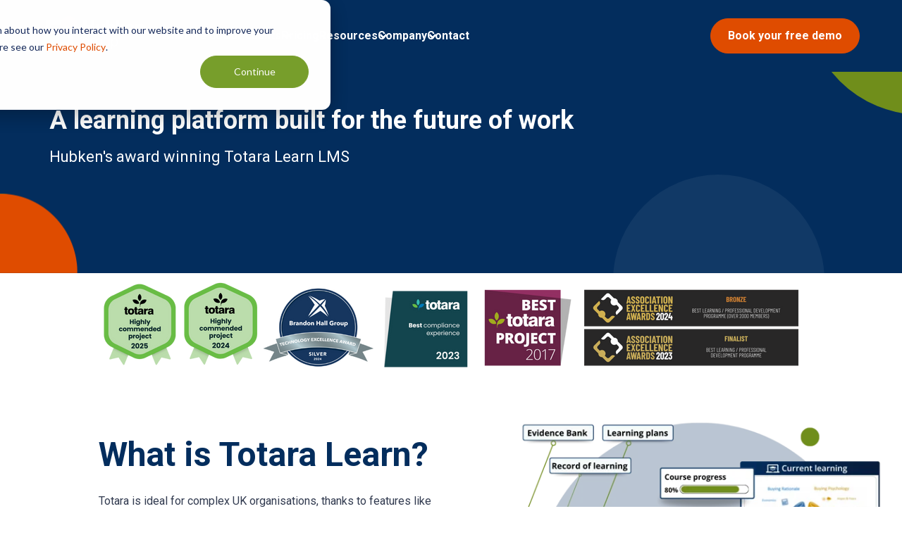

--- FILE ---
content_type: text/html; charset=UTF-8
request_url: https://www.hubkengroup.com/totara-learn-system
body_size: 20821
content:
<!doctype html><html lang="en-gb"><head>
    <meta charset="utf-8">
    <title>Totara Learn LMS: A Powerful LMS From UK's Leading Totara Partner</title>
    <link rel="shortcut icon" href="https://www.hubkengroup.com/hubfs/Hubken-Social-1.png">
    <meta name="description" content="Discover Totara Learn: a powerful, flexible LMS built for businesses - offering compliance tracking, personalised learning, and enterprise-level scalability.">
    
    
    
    
    
    <meta name="viewport" content="width=device-width, initial-scale=1">

    <script src="/hs/hsstatic/jquery-libs/static-1.4/jquery/jquery-1.11.2.js"></script>
<script src="/hs/hsstatic/jquery-libs/static-1.4/jquery-migrate/jquery-migrate-1.2.1.js"></script>
<script>hsjQuery = window['jQuery'];</script>
    <meta property="og:description" content="Discover Totara Learn: a powerful, flexible LMS built for businesses - offering compliance tracking, personalised learning, and enterprise-level scalability.">
    <meta property="og:title" content="Totara Learn LMS: A Powerful LMS From UK's Leading Totara Partner">
    <meta name="twitter:description" content="Discover Totara Learn: a powerful, flexible LMS built for businesses - offering compliance tracking, personalised learning, and enterprise-level scalability.">
    <meta name="twitter:title" content="Totara Learn LMS: A Powerful LMS From UK's Leading Totara Partner">

    

    
    <style>
a.cta_button{-moz-box-sizing:content-box !important;-webkit-box-sizing:content-box !important;box-sizing:content-box !important;vertical-align:middle}.hs-breadcrumb-menu{list-style-type:none;margin:0px 0px 0px 0px;padding:0px 0px 0px 0px}.hs-breadcrumb-menu-item{float:left;padding:10px 0px 10px 10px}.hs-breadcrumb-menu-divider:before{content:'›';padding-left:10px}.hs-featured-image-link{border:0}.hs-featured-image{float:right;margin:0 0 20px 20px;max-width:50%}@media (max-width: 568px){.hs-featured-image{float:none;margin:0;width:100%;max-width:100%}}.hs-screen-reader-text{clip:rect(1px, 1px, 1px, 1px);height:1px;overflow:hidden;position:absolute !important;width:1px}
</style>

<link rel="stylesheet" href="https://www.hubkengroup.com/hubfs/hub_generated/template_assets/1/65736095376/1742147400192/template_main.min.css">
<link rel="stylesheet" href="https://www.hubkengroup.com/hubfs/hub_generated/template_assets/1/188448474438/1751023504749/template_extra.min.css">
<link rel="stylesheet" href="https://www.hubkengroup.com/hubfs/hub_generated/module_assets/1/188900448669/1751024567127/module_new-nav-2025.css">
<link rel="stylesheet" href="https://www.hubkengroup.com/hubfs/hub_generated/module_assets/1/65965048403/1744037549265/module_Testimonial_Module.min.css">
<link rel="stylesheet" href="https://www.hubkengroup.com/hubfs/hub_generated/module_assets/1/178297044077/1742279278933/module_Content_Cards.min.css">

<style>
   #hs_cos_wrapper_widget_1733763561582 h1,
#hs_cos_wrapper_widget_1733763561582 h2,
#hs_cos_wrapper_widget_1733763561582 h3,
#hs_cos_wrapper_widget_1733763561582 h4,
#hs_cos_wrapper_widget_1733763561582 h5,
#hs_cos_wrapper_widget_1733763561582 h6 {}

#hs_cos_wrapper_widget_1733763561582 p,
#hs_cos_wrapper_widget_1733763561582 li,
#hs_cos_wrapper_widget_1733763561582 div,
#hs_cos_wrapper_widget_1733763561582 span {}

#hs_cos_wrapper_widget_1733763561582 .content-cards {
  position:relative;
  padding-top:40px;
  padding-right:0px;
  padding-bottom:46px;
  padding-left:0px;
}

#hs_cos_wrapper_widget_1733763561582 .full-width {
  padding:0 20px;
  max-width:100%;
  width:100%;
}

#hs_cos_wrapper_widget_1733763561582 .top-heading.heading-1 { color:rgba(3,45,93,1.0); }

#hs_cos_wrapper_widget_1733763561582 .top-heading.heading-1 span { color:rgba(223,77,18,1.0); }

#hs_cos_wrapper_widget_1733763561582 .content-cards-description-wrapper *,
#hs_cos_wrapper_widget_1733763561582 .content-cards-description-wrapper { color:rgba(0,0,0,1.0); }

#hs_cos_wrapper_widget_1733763561582 .content-cards-card-title .heading { color:rgba(3,45,93,1.0); }

#hs_cos_wrapper_widget_1733763561582 .content-cards-card-description p { color:rgba(105,105,105,1.0); }

#hs_cos_wrapper_widget_1733763561582 .content-cards-card-button-inner-wrapper {
  border-radius:2px;
  background-color:rgba(248,249,250,1.0);
}

#hs_cos_wrapper_widget_1733763561582 .content-cards-card-button-inner-wrapper:hover {
  -webkit-box-shadow:0 0 40px rgba(51,51,51,0.1);
  box-shadow:0 0 40px rgba(51,51,51,0.1);
}

#hs_cos_wrapper_widget_1733763561582 .content-cards-card-wrapper { justify-content:center; }

@media (max-width:767px) {
  #hs_cos_wrapper_widget_1733763561582 .content-cards {
    padding-top:64px;
    padding-right:0px;
    padding-bottom:64px;
    padding-left:0px;
  }
}

</style>


    <style>
      #hs-button_module_17365192985613 {
        
          
          display: inline-block;
        
        background-color: rgba(223, 77, 18,1.0);
        color: #FFFFFF;
        
        font-size: 20px;
        
        font-family: Roboto, sans-serif; font-style: normal; font-weight: normal; text-decoration: none;
        
          padding-top: 7px;
          padding-bottom: 7px;
        
        
          padding-left: 22px;
          padding-right: 22px;
        
      }
      #hs-button_module_17365192985613:hover {
        background-color: rgba(3, 45, 93,1.0);
        color: rgba(255, 255, 255,1.0);
        
          padding-top: 7px;
          padding-bottom: 7px;
        
        
          padding-left: 22px;
          padding-right: 22px;
        

      }
    </style>
  

    <style>
      #hs-button_module_1734451887728 {
        
          
          display: inline-block;
        
        background-color: rgba(112, 142, 27,1.0);
        color: #FFFFFF;
        
        font-size: 20px;
        
        font-family: Roboto, sans-serif; font-style: normal; font-weight: normal; text-decoration: none;
        
          padding-top: 7px;
          padding-bottom: 7px;
        
        
      }
      #hs-button_module_1734451887728:hover {
        background-color: rgba(3, 45, 93,1.0);
        color: rgba(255, 255, 255,1.0);
        
          padding-top: 7px;
          padding-bottom: 7px;
        
        

      }
    </style>
  

<style>
   #hs_cos_wrapper_module_17361649069513 h1,
#hs_cos_wrapper_module_17361649069513 h2,
#hs_cos_wrapper_module_17361649069513 h3,
#hs_cos_wrapper_module_17361649069513 h4,
#hs_cos_wrapper_module_17361649069513 h5,
#hs_cos_wrapper_module_17361649069513 h6 {}

#hs_cos_wrapper_module_17361649069513 p,
#hs_cos_wrapper_module_17361649069513 li,
#hs_cos_wrapper_module_17361649069513 div,
#hs_cos_wrapper_module_17361649069513 span {}

#hs_cos_wrapper_module_17361649069513 .content-cards {
  position:relative;
  padding-top:0px;
  padding-right:0px;
  padding-bottom:60px;
  padding-left:0px;
}

#hs_cos_wrapper_module_17361649069513 .full-width {
  padding:0 20px;
  max-width:100%;
  width:100%;
}

#hs_cos_wrapper_module_17361649069513 .top-heading.heading-1 { color:rgba(3,45,93,1.0); }

#hs_cos_wrapper_module_17361649069513 .top-heading.heading-1 span { color:rgba(223,77,18,1.0); }

#hs_cos_wrapper_module_17361649069513 .content-cards-description-wrapper *,
#hs_cos_wrapper_module_17361649069513 .content-cards-description-wrapper { color:rgba(0,0,0,1.0); }

#hs_cos_wrapper_module_17361649069513 .content-cards-card-title .heading { color:rgba(3,45,93,1.0); }

#hs_cos_wrapper_module_17361649069513 .content-cards-card-description p { color:rgba(105,105,105,1.0); }

#hs_cos_wrapper_module_17361649069513 .content-cards-card-button-inner-wrapper {
  border-radius:2px;
  background-color:rgba(248,249,250,1.0);
}

#hs_cos_wrapper_module_17361649069513 .content-cards-card-button-inner-wrapper:hover {
  -webkit-box-shadow:0 0 40px rgba(51,51,51,0.1);
  box-shadow:0 0 40px rgba(51,51,51,0.1);
}

#hs_cos_wrapper_module_17361649069513 .content-cards-card-wrapper { justify-content:center; }

@media (max-width:767px) {
  #hs_cos_wrapper_module_17361649069513 .content-cards {
    padding-top:60px;
    padding-right:0px;
    padding-bottom:64px;
    padding-left:0px;
  }
}

</style>


    <style>
      #hs-button_widget_1734088793403 {
        
          
          display: inline-block;
        
        background-color: rgba(223, 77, 18,1.0);
        color: #FFFFFF;
        
        font-size: 20px;
        
        font-family: Roboto, sans-serif; font-style: normal; font-weight: normal; text-decoration: none;
        
          padding-top: 7px;
          padding-bottom: 7px;
        
        
          padding-left: 22px;
          padding-right: 22px;
        
      }
      #hs-button_widget_1734088793403:hover {
        background-color: rgba(3, 45, 93,1.0);
        color: rgba(255, 255, 255,1.0);
        
          padding-top: 7px;
          padding-bottom: 7px;
        
        
          padding-left: 22px;
          padding-right: 22px;
        

      }
    </style>
  
<link rel="stylesheet" href="https://www.hubkengroup.com/hubfs/hub_generated/module_assets/1/65737043571/1742279156232/module_card.min.css">

  <style>
    #hs_cos_wrapper_widget_1733763182468 .card { padding:0px; }

  </style>

<link rel="stylesheet" href="https://www.hubkengroup.com/hubfs/hub_generated/module_assets/1/177776836865/1745498237320/module_Services_Module_Background.min.css">
<link rel="stylesheet" href="https://www.hubkengroup.com/hubfs/hub_generated/module_assets/1/180520187146/1742279283311/module_CTA_Banner.min.css">

<style>
  #hs_cos_wrapper_widget_1734090055015 .cta-banner {
  padding-top:70px;
  padding-right:20px;
  padding-bottom:70px;
  padding-left:20px;
}

@media (min-width:768px) {
  #hs_cos_wrapper_widget_1734090055015 .cta-banner {
    padding-top:90px;
    padding-right:20px;
    padding-bottom:90px;
    padding-left:20px;
  }
}

@media (min-width:1024px) {
  #hs_cos_wrapper_widget_1734090055015 .cta-banner {
    padding-top:100px;
    padding-right:20px;
    padding-bottom:100px;
    padding-left:20px;
  }
}

#hs_cos_wrapper_widget_1734090055015 .cta-banner-container {
  max-width:1200px;
  margin-left:auto;
  margin-right:auto;
}

#hs_cos_wrapper_widget_1734090055015 .cta-banner-content {
  max-width:1200px;
  margin-right:auto;
  text-align:left;
}

#hs_cos_wrapper_widget_1734090055015 .cta-banner-btn .cta-banner-btn-link {
  background-color:rgba(223,77,18,1);
  font-family:Manrope;
  font-family:Manrope,sans-serif;
  font-style:normal;
  font-weight:700;
  text-decoration:none;
  color:#ffffff;
  font-size:16px;
  padding-top:12px;
  padding-right:24px;
  padding-bottom:12px;
  padding-left:24px;
  border-radius:50px;
}

</style>

<link rel="stylesheet" href="https://www.hubkengroup.com/hubfs/hub_generated/module_assets/1/71689301009/1742279189182/module_Hubken_Totara_Alliance_Partner.min.css">
<style>
  @font-face {
    font-family: "Roboto";
    font-weight: 700;
    font-style: normal;
    font-display: swap;
    src: url("/_hcms/googlefonts/Roboto/700.woff2") format("woff2"), url("/_hcms/googlefonts/Roboto/700.woff") format("woff");
  }
  @font-face {
    font-family: "Roboto";
    font-weight: 400;
    font-style: normal;
    font-display: swap;
    src: url("/_hcms/googlefonts/Roboto/regular.woff2") format("woff2"), url("/_hcms/googlefonts/Roboto/regular.woff") format("woff");
  }
  @font-face {
    font-family: "Roboto";
    font-weight: 400;
    font-style: normal;
    font-display: swap;
    src: url("/_hcms/googlefonts/Roboto/regular.woff2") format("woff2"), url("/_hcms/googlefonts/Roboto/regular.woff") format("woff");
  }
  @font-face {
    font-family: "Roboto";
    font-weight: 700;
    font-style: normal;
    font-display: swap;
    src: url("/_hcms/googlefonts/Roboto/700.woff2") format("woff2"), url("/_hcms/googlefonts/Roboto/700.woff") format("woff");
  }
  @font-face {
    font-family: "Manrope";
    font-weight: 400;
    font-style: normal;
    font-display: swap;
    src: url("/_hcms/googlefonts/Manrope/regular.woff2") format("woff2"), url("/_hcms/googlefonts/Manrope/regular.woff") format("woff");
  }
  @font-face {
    font-family: "Manrope";
    font-weight: 700;
    font-style: normal;
    font-display: swap;
    src: url("/_hcms/googlefonts/Manrope/700.woff2") format("woff2"), url("/_hcms/googlefonts/Manrope/700.woff") format("woff");
  }
  @font-face {
    font-family: "Manrope";
    font-weight: 700;
    font-style: normal;
    font-display: swap;
    src: url("/_hcms/googlefonts/Manrope/700.woff2") format("woff2"), url("/_hcms/googlefonts/Manrope/700.woff") format("woff");
  }
</style>

<!-- Editor Styles -->
<style id="hs_editor_style" type="text/css">
#hs_cos_wrapper_widget_1734436294019  { display: block !important; padding-bottom: 0px !important }
#hs_cos_wrapper_module_17365097854064  { display: block !important; padding-left: 100px !important; padding-top: 13px !important }
#hs_cos_wrapper_module_17365097854065  { display: block !important; padding-left: 30px !important; padding-right: 0px !important }
#hs_cos_wrapper_module_17365192985613  { display: block !important; padding-bottom: 0px !important; padding-top: 0px !important }
#hs_cos_wrapper_module_1734451887728  { display: block !important; padding-bottom: 0px !important; padding-top: 0px !important }
#hs_cos_wrapper_widget_1734088793403  { display: block !important; padding-bottom: 60px !important; padding-top: 20px !important }
#hs_cos_wrapper_widget_1734436294019  { display: block !important; padding-bottom: 0px !important }
#hs_cos_wrapper_module_17365097854065  { display: block !important; padding-left: 30px !important; padding-right: 0px !important }
#hs_cos_wrapper_module_17365097854064  { display: block !important; padding-left: 100px !important; padding-top: 13px !important }
#hs_cos_wrapper_module_1734451887728  { display: block !important; padding-bottom: 0px !important; padding-top: 0px !important }
#hs_cos_wrapper_module_17365192985613  { display: block !important; padding-bottom: 0px !important; padding-top: 0px !important }
#hs_cos_wrapper_widget_1734088793403  { display: block !important; padding-bottom: 60px !important; padding-top: 20px !important }
.dnd_area-row-4-force-full-width-section > .row-fluid {
  max-width: none !important;
}
.widget_1734436294019-flexbox-positioning {
  display: -ms-flexbox !important;
  -ms-flex-direction: column !important;
  -ms-flex-align: center !important;
  -ms-flex-pack: start;
  display: flex !important;
  flex-direction: column !important;
  align-items: center !important;
  justify-content: flex-start;
}
.widget_1734436294019-flexbox-positioning > div {
  max-width: 100%;
  flex-shrink: 0 !important;
}
.module_1734451887728-flexbox-positioning {
  display: -ms-flexbox !important;
  -ms-flex-direction: column !important;
  -ms-flex-align: start !important;
  -ms-flex-pack: start;
  display: flex !important;
  flex-direction: column !important;
  align-items: flex-start !important;
  justify-content: flex-start;
}
.module_1734451887728-flexbox-positioning > div {
  max-width: 100%;
  flex-shrink: 0 !important;
}
.module_17365192985613-flexbox-positioning {
  display: -ms-flexbox !important;
  -ms-flex-direction: column !important;
  -ms-flex-align: end !important;
  -ms-flex-pack: start;
  display: flex !important;
  flex-direction: column !important;
  align-items: flex-end !important;
  justify-content: flex-start;
}
.module_17365192985613-flexbox-positioning > div {
  max-width: 100%;
  flex-shrink: 0 !important;
}
.widget_1734088793403-flexbox-positioning {
  display: -ms-flexbox !important;
  -ms-flex-direction: column !important;
  -ms-flex-align: center !important;
  -ms-flex-pack: start;
  display: flex !important;
  flex-direction: column !important;
  align-items: center !important;
  justify-content: flex-start;
}
.widget_1734088793403-flexbox-positioning > div {
  max-width: 100%;
  flex-shrink: 0 !important;
}
/* HubSpot Non-stacked Media Query Styles */
@media (min-width:768px) {
  .dnd_area-row-4-vertical-alignment > .row-fluid {
    display: -ms-flexbox !important;
    -ms-flex-direction: row;
    display: flex !important;
    flex-direction: row;
  }
  .module_17365097854065-vertical-alignment {
    display: -ms-flexbox !important;
    -ms-flex-direction: column !important;
    -ms-flex-pack: center !important;
    display: flex !important;
    flex-direction: column !important;
    justify-content: center !important;
  }
  .module_17365097854065-vertical-alignment > div {
    flex-shrink: 0 !important;
  }
  .module_17365097854064-vertical-alignment {
    display: -ms-flexbox !important;
    -ms-flex-direction: column !important;
    -ms-flex-pack: center !important;
    display: flex !important;
    flex-direction: column !important;
    justify-content: center !important;
  }
  .module_17365097854064-vertical-alignment > div {
    flex-shrink: 0 !important;
  }
}
/* HubSpot Styles (default) */
.dnd_area-row-4-padding {
  padding-left: 40px !important;
}
.dnd_area-module-2-hidden {
  display: none !important;
}
.widget_1646651494671-hidden {
  display: none !important;
}
.dnd_area-module-7-hidden {
  display: none !important;
}
.dnd_area-module-8-hidden {
  display: none !important;
}
.widget_1651045178999-hidden {
  display: none !important;
}
</style>
    

    
<!--  Added by GoogleAnalytics4 integration -->
<script>
var _hsp = window._hsp = window._hsp || [];
window.dataLayer = window.dataLayer || [];
function gtag(){dataLayer.push(arguments);}

var useGoogleConsentModeV2 = true;
var waitForUpdateMillis = 1000;


if (!window._hsGoogleConsentRunOnce) {
  window._hsGoogleConsentRunOnce = true;

  gtag('consent', 'default', {
    'ad_storage': 'denied',
    'analytics_storage': 'denied',
    'ad_user_data': 'denied',
    'ad_personalization': 'denied',
    'wait_for_update': waitForUpdateMillis
  });

  if (useGoogleConsentModeV2) {
    _hsp.push(['useGoogleConsentModeV2'])
  } else {
    _hsp.push(['addPrivacyConsentListener', function(consent){
      var hasAnalyticsConsent = consent && (consent.allowed || (consent.categories && consent.categories.analytics));
      var hasAdsConsent = consent && (consent.allowed || (consent.categories && consent.categories.advertisement));

      gtag('consent', 'update', {
        'ad_storage': hasAdsConsent ? 'granted' : 'denied',
        'analytics_storage': hasAnalyticsConsent ? 'granted' : 'denied',
        'ad_user_data': hasAdsConsent ? 'granted' : 'denied',
        'ad_personalization': hasAdsConsent ? 'granted' : 'denied'
      });
    }]);
  }
}

gtag('js', new Date());
gtag('set', 'developer_id.dZTQ1Zm', true);
gtag('config', 'G-XCCZJY722B');
</script>
<script async src="https://www.googletagmanager.com/gtag/js?id=G-XCCZJY722B"></script>

<!-- /Added by GoogleAnalytics4 integration -->

<!--  Added by GoogleTagManager integration -->
<script>
var _hsp = window._hsp = window._hsp || [];
window.dataLayer = window.dataLayer || [];
function gtag(){dataLayer.push(arguments);}

var useGoogleConsentModeV2 = true;
var waitForUpdateMillis = 1000;



var hsLoadGtm = function loadGtm() {
    if(window._hsGtmLoadOnce) {
      return;
    }

    if (useGoogleConsentModeV2) {

      gtag('set','developer_id.dZTQ1Zm',true);

      gtag('consent', 'default', {
      'ad_storage': 'denied',
      'analytics_storage': 'denied',
      'ad_user_data': 'denied',
      'ad_personalization': 'denied',
      'wait_for_update': waitForUpdateMillis
      });

      _hsp.push(['useGoogleConsentModeV2'])
    }

    (function(w,d,s,l,i){w[l]=w[l]||[];w[l].push({'gtm.start':
    new Date().getTime(),event:'gtm.js'});var f=d.getElementsByTagName(s)[0],
    j=d.createElement(s),dl=l!='dataLayer'?'&l='+l:'';j.async=true;j.src=
    'https://www.googletagmanager.com/gtm.js?id='+i+dl;f.parentNode.insertBefore(j,f);
    })(window,document,'script','dataLayer','GTM-TNGP36X7');

    window._hsGtmLoadOnce = true;
};

_hsp.push(['addPrivacyConsentListener', function(consent){
  if(consent.allowed || (consent.categories && consent.categories.analytics)){
    hsLoadGtm();
  }
}]);

</script>

<!-- /Added by GoogleTagManager integration -->

    <link rel="canonical" href="https://www.hubkengroup.com/totara-learn-system">

<!-- Google tag (gtag.js) -->
<script async src="https://www.googletagmanager.com/gtag/js?id=AW-1069424240"></script>
<script>
  window.dataLayer = window.dataLayer || [];
  function gtag(){dataLayer.push(arguments);}
  gtag('js', new Date());

  gtag('config', 'AW-1069424240');
</script>

<!-- Google Tag Manager -->
<script>(function(w,d,s,l,i){w[l]=w[l]||[];w[l].push({'gtm.start':
new Date().getTime(),event:'gtm.js'});var f=d.getElementsByTagName(s)[0],
j=d.createElement(s),dl=l!='dataLayer'?'&l='+l:'';j.async=true;j.src=
'https://www.googletagmanager.com/gtm.js?id='+i+dl;f.parentNode.insertBefore(j,f);
})(window,document,'script','dataLayer','GTM-M7LXFJ5');</script>
<!-- End Google Tag Manager -->
<meta name="msvalidate.01" content="E3E1DB56E5488C403A66F5A729A158B6">
<meta name="google-site-verification" content="9WZgy-SlMg5H8EQk8IntV9O_HWlo9WIFLgZXC51k16k">

<script>(function(w,d,t,r,u){var f,n,i;w[u]=w[u]||[],f=function(){var o={ti:"343058720", enableAutoSpaTracking: true};o.q=w[u],w[u]=new UET(o),w[u].push("pageLoad")},n=d.createElement(t),n.src=r,n.async=1,n.onload=n.onreadystatechange=function(){var s=this.readyState;s&&s!=="loaded"&&s!=="complete"||(f(),n.onload=n.onreadystatechange=null)},i=d.getElementsByTagName(t)[0],i.parentNode.insertBefore(n,i)})(window,document,"script","//bat.bing.com/bat.js","uetq");</script>
<meta property="og:url" content="https://www.hubkengroup.com/totara-learn-system">
<meta name="twitter:card" content="summary">
<meta http-equiv="content-language" content="en-gb">






       
  <meta name="generator" content="HubSpot"></head>
  <body>
<!--  Added by GoogleTagManager integration -->
<noscript><iframe src="https://www.googletagmanager.com/ns.html?id=GTM-TNGP36X7" height="0" width="0" style="display:none;visibility:hidden"></iframe></noscript>

<!-- /Added by GoogleTagManager integration -->

    <div id="loader"></div>

    <div class="body-wrapper   hs-content-id-67710433902 hs-site-page page ">
      
      <header class="header-new">
  <div class="page-center">
    <div style="position:relative;" class="nav-wrapper">
      <nav id="menu" role="navigation" aria-label="Main navigation">
        <div class="logo-nav">
          <a href="../?hsLang=en-gb" aria-label="Go to Homepage">
            <img class="site-logo" src="https://www.hubkengroup.com/hubfs/Hubken_theme_2022/Images/Hubken%20Group%20Logo%20-%20White%20-%20Landscape%20-%20RGB%20-%20300%20ppi.png" alt="Hubken Group Ltd Logo">
          </a>
          <div id="hamburger"><span></span></div>
        </div>
        <ul class="main-menu">
          
          <li class="level_1">
            
            <p class="children">What we do</p>  
            
            <ul class="main-dropdown dropdown_2 ml2">
            <div class="asdf">
              
              <li class="level_2 opn act" data="tab1">
                <p class="children2">Our Solutions</p>
                <ul class="mobileX ml3">
                  
                  <li class="level_3"><a href="https://www.hubkengroup.com/totara-learn-system">Totara Learn</a></li>
                  
                  <li class="level_3"><a href="https://www.hubkengroup.com/totara-perform?hsLang=en-gb">Totara Perform</a></li>
                  
                  <li class="level_3"><a href="https://www.hubkengroup.com/moodle-system?hsLang=en-gb">Moodle LMS</a></li>
                  
                </ul>
              </li>
              
              <li class="level_2 opn" data="tab2">
                <p class="children2">HubkenCore SaaS Solution</p>
                <ul class="mobileX ml3">
                  
                  <li class="level_3"><a href="https://www.hubkengroup.com/hubkencore?hsLang=en-gb">Choosing an LMS made simple</a></li>
                  
                </ul>
              </li>
              
              <li class="level_2 opn" data="tab3">
                <p class="children2">Additional Services</p>
                <ul class="mobileX ml3">
                  
                  <li class="level_3"><a href="https://www.hubkengroup.com/totara-integrations?hsLang=en-gb">Totara Integrations</a></li>
                  
                  <li class="level_3"><a href="https://www.hubkengroup.com/content-solutions?hsLang=en-gb">E-learning Content Creation</a></li>
                  
                  <li class="level_3"><a href="https://www.hubkengroup.com/enhance-your-moodle-reporting?hsLang=en-gb">Moodle Enhanced Reporting</a></li>
                  
                  <li class="level_3"><a href="https://www.hubkengroup.com/moodle-migration?hsLang=en-gb">Moodle Migration</a></li>
                  
                </ul>
              </li>
              
            </div>
            <div class="desktopX">
              
              <div id="tab1" class="l2 visible">
                <div>
                  <ul class="dropdown_3">
                    
                    <li class="level_3">
                      <div class="l3 has-icon align-top">
                        <div><div class="circle"><img class="ico" src="https://www.hubkengroup.com/hubfs/learn%20icon-1.png" alt="icon"></div></div>
                        <div>
                          <p><a href="https://www.hubkengroup.com/totara-learn-system">Totara Learn</a></p>
                          <div class="mTmB"><p><span style="color: #032d5d;">A robust&nbsp;LMS that allows you to deliver targeted learning via courses, programs, certifications, and learning plans.</span></p></div>
                          
                        </div>
                      </div>
                    </li>
                    
                    <li class="level_3">
                      <div class="l3 has-icon align-top">
                        <div><div class="circle"><img class="ico" src="https://www.hubkengroup.com/hubfs/perform%20icon-1.png" alt="icon"></div></div>
                        <div>
                          <p><a href="https://www.hubkengroup.com/totara-perform?hsLang=en-gb">Totara Perform</a></p>
                          <div class="mTmB"><p><span style="color: #032d5d;">Boost productivity, engagement, and growth with a flexible, customisable performance management system.</span></p></div>
                          
                        </div>
                      </div>
                    </li>
                    
                    <li class="level_3">
                      <div class="l3 has-icon align-top">
                        <div><div class="circle"><img class="ico" src="https://www.hubkengroup.com/hubfs/moodle%20icon-1.png" alt="icon"></div></div>
                        <div>
                          <p><a href="https://www.hubkengroup.com/moodle-system?hsLang=en-gb">Moodle LMS</a></p>
                          <div class="mTmB"><p><span style="color: #032d5d;">Everything you need to educate, monitor and support your learners.</span></p></div>
                          
                        </div>
                      </div>
                    </li>
                    
                  </ul>
                </div>
                <div class="offer desktopX">
                  
                  <img src="https://www.hubkengroup.com/hubfs/_2025_nav/icon-1.jpg" alt="icon-1">
                  
                  <div>
                    <h6>What is Totara? Read our Ultimate Guide to a Totara LMS</h6>
                    
                    <p><a href="https://www.hubkengroup.com/resources/what-is-totara-the-ultimate-guide-to-a-totara-lms?hsLang=en-gb">Read The Guide Here</a></p>
                  </div>
                </div>
              </div>
              
              <div id="tab2" class="l2">
                <div>
                  <ul class="dropdown_3">
                    
                    <li class="level_3">
                      <div class="l3 has-icon align-top">
                        <div><div class="circle"><img class="ico" src="https://www.hubkengroup.com/hubfs/hubkencore.png" alt="icon"></div></div>
                        <div>
                          <p><a href="https://www.hubkengroup.com/hubkencore?hsLang=en-gb">Choosing an LMS made simple</a></p>
                          <div class="mTmB"><p>Solve your e-learning challenges with a single, straight-forward SaaS solution.</p>
<ul>
<li>Award-winning Totara or Moodle software</li>
<li>Secure hosted environment</li>
<li>Tailored learning experiences</li>
</ul></div>
                          <p><a style="color:#DF4C00;" href="https://www.hubkengroup.com/hubkencore?hsLang=en-gb">Explore HubkenCore</a></p>
                        </div>
                      </div>
                    </li>
                    
                  </ul>
                </div>
                <div class="offer desktopX">
                  
                  <img src="https://www.hubkengroup.com/hubfs/_2025_nav/icon-3.jpg" alt="icon-3">
                  
                  <div>
                    <h6>Which e-learning solution is right for your needs? Find out now...</h6>
                    
                    <p><a href="https://www.hubkengroup.com/survey?hsLang=en-gb">We’ve Got The Answer</a></p>
                  </div>
                </div>
              </div>
              
              <div id="tab3" class="l2">
                <div>
                  <ul class="dropdown_3">
                    
                    <li class="level_3">
                      <div class="l3 has-icon align-top">
                        <div><div class="circle"><img class="ico" src="https://www.hubkengroup.com/hubfs/integrations%20icon.png" alt="icon"></div></div>
                        <div>
                          <p><a href="https://www.hubkengroup.com/totara-integrations?hsLang=en-gb">Totara Integrations</a></p>
                          <div class="mTmB"><p><span>Explore our range of integrations to streamline your Totara platform.</span></p></div>
                          
                        </div>
                      </div>
                    </li>
                    
                    <li class="level_3">
                      <div class="l3 has-icon align-top">
                        <div><div class="circle"><img class="ico" src="https://www.hubkengroup.com/hubfs/content%20icon.png" alt="icon"></div></div>
                        <div>
                          <p><a href="https://www.hubkengroup.com/content-solutions?hsLang=en-gb">E-learning Content Creation</a></p>
                          <div class="mTmB"><p><span>Looking for engaging and effective e-learning content?</span></p></div>
                          
                        </div>
                      </div>
                    </li>
                    
                    <li class="level_3">
                      <div class="l3 has-icon align-top">
                        <div><div class="circle"><img class="ico" src="https://www.hubkengroup.com/hubfs/reporting%20icon.png" alt="icon"></div></div>
                        <div>
                          <p><a href="https://www.hubkengroup.com/enhance-your-moodle-reporting?hsLang=en-gb">Moodle Enhanced Reporting</a></p>
                          <div class="mTmB"><p><span>Discover Hubken's exclusive Enhanced Reporting tool for Moodle.</span></p></div>
                          
                        </div>
                      </div>
                    </li>
                    
                    <li class="level_3">
                      <div class="l3 has-icon align-top">
                        <div><div class="circle"><img class="ico" src="https://www.hubkengroup.com/hubfs/moodle%20migration%20icon.png" alt="icon"></div></div>
                        <div>
                          <p><a href="https://www.hubkengroup.com/moodle-migration?hsLang=en-gb">Moodle Migration</a></p>
                          <div class="mTmB">Move your Moodle platform to a provider that will exceed your expectations!</div>
                          
                        </div>
                      </div>
                    </li>
                    
                  </ul>
                </div>
                <div class="offer desktopX">
                  
                  <img src="https://www.hubkengroup.com/hubfs/_2025_nav/icon-2.jpg" alt="icon-2">
                  
                  <div>
                    <h6>A FREE Hubken guide to building the perfect LMS today</h6>
                    
                    <p><a href="https://www.hubkengroup.com/building-the-perfect-lms?hsLang=en-gb">Get Your Free Guide</a></p>
                  </div>
                </div>
              </div>
              
            </div>
            </ul>
          </li>
          
          <li class="level_1">
            
            <p class="children">Our clients</p>  
            
            <ul class="main-dropdown dropdown_2 ml2">
            <div class="asdf">
              
              <li class="level_2 opn act" data="tab1">
                <p class="children2">Their stories and case studies</p>
                <ul class="mobileX ml3">
                  
                  <li class="level_3"><a href="https://www.hubkengroup.com/arriva?hsLang=en-gb">Arriva</a></li>
                  
                  <li class="level_3"><a href="https://www.hubkengroup.com/dermaroller?hsLang=en-gb">Dermaroller</a></li>
                  
                  <li class="level_3"><a href="https://www.hubkengroup.com/stem-smart-cambridge-university?hsLang=en-gb">University of Cambridge</a></li>
                  
                  <li class="level_3"><a href="https://www.hubkengroup.com/gca?hsLang=en-gb">Garden Centre Association</a></li>
                  
                  <li class="level_3"><a href="https://www.hubkengroup.com/nobia-uk?hsLang=en-gb">Nobia UK</a></li>
                  
                  <li class="level_3"><a href="https://www.hubkengroup.com/case-studies?hsLang=en-gb">View All</a></li>
                  
                </ul>
              </li>
              
              <li class="level_2 opn" data="tab2">
                <p class="children2">Their use cases</p>
                <ul class="mobileX ml3">
                  
                  <li class="level_3"><a href="https://www.hubkengroup.com/compliance-training?hsLang=en-gb">Compliance training</a></li>
                  
                  <li class="level_3"><a href="https://www.hubkengroup.com/employee-onboarding?hsLang=en-gb">Employee onboarding</a></li>
                  
                  <li class="level_3"><a href="https://www.hubkengroup.com/employee-development?hsLang=en-gb">Employee development</a></li>
                  
                  <li class="level_3"><a href="https://www.hubkengroup.com/customer-training?hsLang=en-gb">Customer training</a></li>
                  
                  <li class="level_3"><a href="https://www.hubkengroup.com/academic-courses?hsLang=en-gb">Academic courses</a></li>
                  
                  <li class="level_3"><a href="https://www.hubkengroup.com/external-training?hsLang=en-gb">External training</a></li>
                  
                  <li class="level_3"><a href="https://www.hubkengroup.com/partner-training?hsLang=en-gb">Partner training</a></li>
                  
                  <li class="level_3"><a href="https://www.hubkengroup.com/apprenticeships?hsLang=en-gb">Apprenticeship management</a></li>
                  
                </ul>
              </li>
              
              <li class="level_2 opn" data="tab3">
                <p class="children2">Their sectors and industries</p>
                <ul class="mobileX ml3">
                  
                  <li class="level_3"><a href="https://www.hubkengroup.com/business-retail-e-learning?hsLang=en-gb">Business / Retail</a></li>
                  
                  <li class="level_3"><a href="https://www.hubkengroup.com/e-learning-education-training?hsLang=en-gb">Training and education</a></li>
                  
                  <li class="level_3"><a href="https://www.hubkengroup.com/e-learning-local-government?hsLang=en-gb">Local Government</a></li>
                  
                  <li class="level_3"><a href="https://www.hubkengroup.com/healthcare-e-learning?hsLang=en-gb">Healthcare</a></li>
                  
                  <li class="level_3"><a href="https://www.hubkengroup.com/e-learning-charities?hsLang=en-gb">Charities</a></li>
                  
                  <li class="level_3"><a href="https://www.hubkengroup.com/sectors?hsLang=en-gb">View All</a></li>
                  
                </ul>
              </li>
              
            </div>
            <div class="desktopX">
              
              <div id="tab1" class="l2 visible">
                <div>
                  <ul class="dropdown_3 grid">
                    
                    <li class="level_3">
                      <div class="l3 align-top">
                        
                        <div>
                          <p><a href="https://www.hubkengroup.com/arriva?hsLang=en-gb">Arriva</a></p>
                          <div class="mTmB"><span style="color: #032d5d;">Award-winning compliance LMS that's delivering exceptional results</span></div>
                          
                        </div>
                      </div>
                    </li>
                    
                    <li class="level_3">
                      <div class="l3 align-top">
                        
                        <div>
                          <p><a href="https://www.hubkengroup.com/dermaroller?hsLang=en-gb">Dermaroller</a></p>
                          <div class="mTmB"><p><span style="color: #032d5d;">2025 Totara e-learning&nbsp;award for Best Extended Enterprise Solution</span></p></div>
                          
                        </div>
                      </div>
                    </li>
                    
                    <li class="level_3">
                      <div class="l3 align-top">
                        
                        <div>
                          <p><a href="https://www.hubkengroup.com/stem-smart-cambridge-university?hsLang=en-gb">University of Cambridge</a></p>
                          <div class="mTmB"><p><span style="color: #032d5d;">Their STEM SMART LMS is fundamentally changing lives</span></p></div>
                          
                        </div>
                      </div>
                    </li>
                    
                    <li class="level_3">
                      <div class="l3 align-top">
                        
                        <div>
                          <p><a href="https://www.hubkengroup.com/gca?hsLang=en-gb">Garden Centre Association</a></p>
                          <div class="mTmB"><p><span style="color: #032d5d;">Winner of two e-learning awards in 2024 for their multi-tenancy LMS</span></p></div>
                          
                        </div>
                      </div>
                    </li>
                    
                    <li class="level_3">
                      <div class="l3 align-top">
                        
                        <div>
                          <p><a href="https://www.hubkengroup.com/nobia-uk?hsLang=en-gb">Nobia UK</a></p>
                          <div class="mTmB"><span style="color: #032d5d;">LMS significantly reduces new-starters time to competency</span></div>
                          
                        </div>
                      </div>
                    </li>
                    
                    <li class="level_3">
                      <div class="l3 align-top">
                        
                        <div>
                          <p><a href="https://www.hubkengroup.com/case-studies?hsLang=en-gb">View All</a></p>
                          <div class="mTmB"><span style="color: #032d5d;">Our customers are doing amazing things.&nbsp; Read their stories here</span></div>
                          
                        </div>
                      </div>
                    </li>
                    
                  </ul>
                </div>
                <div class="offer desktopX">
                  
                  <img src="https://www.hubkengroup.com/hubfs/_2025_nav/icon-4.jpg" alt="icon-4">
                  
                  <div>
                    <h6>Arriva</h6>
                    <p>2024 Brandon Hall award-winning Compliance LMS Totara solution </p>
                    <p><a href="https://www.hubkengroup.com/arriva?hsLang=en-gb">View Case Study</a></p>
                  </div>
                </div>
              </div>
              
              <div id="tab2" class="l2">
                <div>
                  <ul class="dropdown_3 grid">
                    
                    <li class="level_3">
                      <div class="l3 has-icon">
                        <div><div class="circle"><img class="ico" src="https://www.hubkengroup.com/hubfs/compliance%20training-1.png" alt="icon"></div></div>
                        <div>
                          <p><a href="https://www.hubkengroup.com/compliance-training?hsLang=en-gb">Compliance training</a></p>
                          <div class="mTmB"></div>
                          
                        </div>
                      </div>
                    </li>
                    
                    <li class="level_3">
                      <div class="l3 has-icon">
                        <div><div class="circle"><img class="ico" src="https://www.hubkengroup.com/hubfs/employee%20onboarding-1.png" alt="icon"></div></div>
                        <div>
                          <p><a href="https://www.hubkengroup.com/employee-onboarding?hsLang=en-gb">Employee onboarding</a></p>
                          <div class="mTmB"></div>
                          
                        </div>
                      </div>
                    </li>
                    
                    <li class="level_3">
                      <div class="l3 has-icon">
                        <div><div class="circle"><img class="ico" src="https://www.hubkengroup.com/hubfs/employee%20development-1.png" alt="icon"></div></div>
                        <div>
                          <p><a href="https://www.hubkengroup.com/employee-development?hsLang=en-gb">Employee development</a></p>
                          <div class="mTmB"></div>
                          
                        </div>
                      </div>
                    </li>
                    
                    <li class="level_3">
                      <div class="l3 has-icon">
                        <div><div class="circle"><img class="ico" src="https://www.hubkengroup.com/hubfs/customer%20training-1.png" alt="icon"></div></div>
                        <div>
                          <p><a href="https://www.hubkengroup.com/customer-training?hsLang=en-gb">Customer training</a></p>
                          <div class="mTmB"></div>
                          
                        </div>
                      </div>
                    </li>
                    
                    <li class="level_3">
                      <div class="l3 has-icon">
                        <div><div class="circle"><img class="ico" src="https://www.hubkengroup.com/hubfs/academic%20courses-1.png" alt="icon"></div></div>
                        <div>
                          <p><a href="https://www.hubkengroup.com/academic-courses?hsLang=en-gb">Academic courses</a></p>
                          <div class="mTmB"></div>
                          
                        </div>
                      </div>
                    </li>
                    
                    <li class="level_3">
                      <div class="l3 has-icon">
                        <div><div class="circle"><img class="ico" src="https://www.hubkengroup.com/hubfs/71.png" alt="icon"></div></div>
                        <div>
                          <p><a href="https://www.hubkengroup.com/external-training?hsLang=en-gb">External training</a></p>
                          <div class="mTmB"></div>
                          
                        </div>
                      </div>
                    </li>
                    
                    <li class="level_3">
                      <div class="l3 has-icon">
                        <div><div class="circle"><img class="ico" src="https://www.hubkengroup.com/hubfs/partner%20training-1.png" alt="icon"></div></div>
                        <div>
                          <p><a href="https://www.hubkengroup.com/partner-training?hsLang=en-gb">Partner training</a></p>
                          <div class="mTmB"></div>
                          
                        </div>
                      </div>
                    </li>
                    
                    <li class="level_3">
                      <div class="l3 has-icon">
                        <div><div class="circle"><img class="ico" src="https://www.hubkengroup.com/hubfs/apprenticeship%20management%20(1).png" alt="icon"></div></div>
                        <div>
                          <p><a href="https://www.hubkengroup.com/apprenticeships?hsLang=en-gb">Apprenticeship management</a></p>
                          <div class="mTmB"></div>
                          
                        </div>
                      </div>
                    </li>
                    
                  </ul>
                </div>
                <div class="offer desktopX">
                  
                  <img src="https://www.hubkengroup.com/hubfs/apprenticeships.png" alt="apprenticeships">
                  
                  <div>
                    
                    <p>Unlock the power of apprenticeships with Hubken and Totara</p>
                    <p><a href="https://www.hubkengroup.com/unlocking-the-power-of-apprenticeships?hsLang=en-gb">Download the Guide Here</a></p>
                  </div>
                </div>
              </div>
              
              <div id="tab3" class="l2">
                <div>
                  <ul class="dropdown_3 grid">
                    
                    <li class="level_3">
                      <div class="l3 has-icon align-top">
                        <div><div class="circle"><img class="ico" src="https://www.hubkengroup.com/hubfs/Business_Retail-2.png" alt="icon"></div></div>
                        <div>
                          <p><a href="https://www.hubkengroup.com/business-retail-e-learning?hsLang=en-gb">Business / Retail</a></p>
                          <div class="mTmB"><span style="color: #df4d12;"><span style="color: #032d5d;">Optimise&nbsp;your LMS for maximum efficiency&nbsp;</span><br></span></div>
                          
                        </div>
                      </div>
                    </li>
                    
                    <li class="level_3">
                      <div class="l3 has-icon align-top">
                        <div><div class="circle"><img class="ico" src="https://www.hubkengroup.com/hubfs/training%20icon-2.png" alt="icon"></div></div>
                        <div>
                          <p><a href="https://www.hubkengroup.com/e-learning-education-training?hsLang=en-gb">Training and education</a></p>
                          <div class="mTmB"><p><span style="color: #032d5d;">Achieving success by empowering providers</span></p></div>
                          
                        </div>
                      </div>
                    </li>
                    
                    <li class="level_3">
                      <div class="l3 has-icon align-top">
                        <div><div class="circle"><img class="ico" src="https://www.hubkengroup.com/hubfs/Local%20Government-3.png" alt="icon"></div></div>
                        <div>
                          <p><a href="https://www.hubkengroup.com/e-learning-local-government?hsLang=en-gb">Local Government</a></p>
                          <div class="mTmB"><span style="color: #032d5d;">Moodle &amp; Totara LMS solutions&nbsp;on GCloud 14</span></div>
                          
                        </div>
                      </div>
                    </li>
                    
                    <li class="level_3">
                      <div class="l3 has-icon align-top">
                        <div><div class="circle"><img class="ico" src="https://www.hubkengroup.com/hubfs/Healthcare-3.png" alt="icon"></div></div>
                        <div>
                          <p><a href="https://www.hubkengroup.com/healthcare-e-learning?hsLang=en-gb">Healthcare</a></p>
                          <div class="mTmB"><span style="color: #032d5d;">An all-in-one LMS for healthcare professionals</span></div>
                          
                        </div>
                      </div>
                    </li>
                    
                    <li class="level_3">
                      <div class="l3 has-icon align-top">
                        <div><div class="circle"><img class="ico" src="https://www.hubkengroup.com/hubfs/Charity-3.png" alt="icon"></div></div>
                        <div>
                          <p><a href="https://www.hubkengroup.com/e-learning-charities?hsLang=en-gb">Charities</a></p>
                          <div class="mTmB"><span style="color: #032d5d;">A top-rated LMS for charities</span></div>
                          
                        </div>
                      </div>
                    </li>
                    
                    <li class="level_3">
                      <div class="l3 has-icon">
                        <div><div class="circle"><img class="ico" src="https://www.hubkengroup.com/hubfs/view%20more%20(3).png" alt="icon"></div></div>
                        <div>
                          <p><a href="https://www.hubkengroup.com/sectors?hsLang=en-gb">View All</a></p>
                          <div class="mTmB"></div>
                          
                        </div>
                      </div>
                    </li>
                    
                  </ul>
                </div>
                <div class="offer desktopX">
                  
                  <img src="https://www.hubkengroup.com/hubfs/Landing%20Page%20Image.jpg" alt="Landing Page Image">
                  
                  <div>
                    <h6>Hubken's Healthcare Hub</h6>
                    <p>Extensive LMS resources to help healthcare organisations tackle e-learning challenges.</p>
                    <p><a href="https://www.hubkengroup.com/healthcare-resource-library-form?hsLang=en-gb">Access the hub here</a></p>
                  </div>
                </div>
              </div>
              
            </div>
            </ul>
          </li>
          
          <li class="level_1">
            
            <a href="https://www.hubkengroup.com/pricing?hsLang=en-gb">Pricing</a>
            
            
            <div class="asdf">
              
            </div>
            <div class="desktopX">
              
            </div>
            
          </li>
          
          <li class="level_1">
            
            <p class="children">Resources</p>  
            
            <ul class="main-dropdown dropdown_2 ml2">
            <div class="asdf">
              
              <li class="level_2 opn act" data="tab1">
                <p class="children2">Blogs</p>
                <ul class="mobileX ml3">
                  
                  <li class="level_3"><a href="https://www.hubkengroup.com/resources/compliance-lms?hsLang=en-gb">From Fright to Fortune: Mastering Mandatory Training with a Compliance LMS</a></li>
                  
                  <li class="level_3"><a href="https://www.hubkengroup.com/resources/make-compliance-training-more-effective-with-these-essential-lms-features?hsLang=en-gb">Make Compliance Training More Effective with these Essential LMS Features</a></li>
                  
                  <li class="level_3"><a href="https://www.hubkengroup.com/resources?hsLang=en-gb">See all our blogs...</a></li>
                  
                </ul>
              </li>
              
              <li class="level_2 opn" data="tab2">
                <p class="children2">Guides</p>
                <ul class="mobileX ml3">
                  
                  <li class="level_3"><a href="https://www.hubkengroup.com/lms-migration-made-easy-ebook?hsLang=en-gb">LMS Migration Made Easy</a></li>
                  
                  <li class="level_3"><a href="https://www.hubkengroup.com/business-case?hsLang=en-gb">Building a Better Business Case for a New LMS</a></li>
                  
                  <li class="level_3"><a href="https://www.hubkengroup.com/hidden-lms-costs?hsLang=en-gb">The Hidden Costs of Buying an LMS</a></li>
                  
                  <li class="level_3"><a href="https://www.hubkengroup.com/guides?hsLang=en-gb">View all our free guides</a></li>
                  
                </ul>
              </li>
              
              <li class="level_2 opn" data="tab3">
                <p class="children2">Videos and webinars</p>
                <ul class="mobileX ml3">
                  
                  <li class="level_3"><a href="https://www.hubkengroup.com/practical-ai-tools-webinar?hsLang=en-gb">3 Practical AI Tools for E-Learning Design</a></li>
                  
                  <li class="level_3"><a href="https://www.youtube.com/watch?v=k5zf4o4E160">Rolling Towards Excellence</a></li>
                  
                  <li class="level_3"><a href="https://www.hubkengroup.com/videos?hsLang=en-gb">View all our Webinars and Videos</a></li>
                  
                </ul>
              </li>
              
              <li class="level_2 opn" data="tab4">
                <p class="children2">Other Useful Resources</p>
                <ul class="mobileX ml3">
                  
                  <li class="level_3"><a href="https://www.hubkengroup.com/case-studies?hsLang=en-gb">Case Studies</a></li>
                  
                  <li class="level_3"><a href="https://www.hubkengroup.com/glossary?hsLang=en-gb">Glossary</a></li>
                  
                  <li class="level_3"><a href="https://www.hubkengroup.com/faqs?hsLang=en-gb">FAQs</a></li>
                  
                </ul>
              </li>
              
            </div>
            <div class="desktopX">
              
              <div id="tab1" class="l2 visible">
                <div>
                  <ul class="dropdown_3">
                    
                    <li class="level_3">
                      <div class="l3 has-icon align-top">
                        <div><div class="circle"><img class="ico" src="https://www.hubkengroup.com/hubfs/compliance%20blog%201.png" alt="icon"></div></div>
                        <div>
                          <p><a href="https://www.hubkengroup.com/resources/compliance-lms?hsLang=en-gb">From Fright to Fortune: Mastering Mandatory Training with a Compliance LMS</a></p>
                          <div class="mTmB"><p><span style="color: #032d5d;">Wave goodbye to the frights of non-compliance&nbsp;and, instead, embrace the fortune of efficiency and engagement.</span></p></div>
                          
                        </div>
                      </div>
                    </li>
                    
                    <li class="level_3">
                      <div class="l3 has-icon align-top">
                        <div><div class="circle"><img class="ico" src="https://www.hubkengroup.com/hubfs/compliance%20blog%202.png" alt="icon"></div></div>
                        <div>
                          <p><a href="https://www.hubkengroup.com/resources/make-compliance-training-more-effective-with-these-essential-lms-features?hsLang=en-gb">Make Compliance Training More Effective with these Essential LMS Features</a></p>
                          <div class="mTmB"><p><span style="color: #032d5d;">Noncompliance may lead to hefty fines, reputational damage or even endangering employees and customers.</span></p></div>
                          
                        </div>
                      </div>
                    </li>
                    
                    <li class="level_3">
                      <div class="l3 has-icon">
                        <div><div class="circle"><img class="ico" src="https://www.hubkengroup.com/hubfs/more%20blogs%20icon.png" alt="icon"></div></div>
                        <div>
                          <p><a href="https://www.hubkengroup.com/resources?hsLang=en-gb">See all our blogs...</a></p>
                          <div class="mTmB"></div>
                          
                        </div>
                      </div>
                    </li>
                    
                  </ul>
                </div>
                <div class="offer desktopX">
                  
                  <img src="https://www.hubkengroup.com/hubfs/Navigating%20the%20LMS%20Jungle_%20Why%20your%20provider%20choice%20matters-1.jpg" alt="Navigating the LMS Jungle_ Why your provider choice matters-1">
                  
                  <div>
                    <h6>Your LMS partner is crucial</h6>
                    <p>Choosing the right LMS provider is key to unlocking your system’s full potential.</p>
                    <p><a href="https://www.hubkengroup.com/resources/navigating-the-lms-jungle?hsLang=en-gb">Read The Blog Here</a></p>
                  </div>
                </div>
              </div>
              
              <div id="tab2" class="l2">
                <div>
                  <ul class="dropdown_3">
                    
                    <li class="level_3">
                      <div class="l3 has-icon align-top">
                        <div><div class="circle"><img class="ico" src="https://www.hubkengroup.com/hubfs/migration%20guide.png" alt="icon"></div></div>
                        <div>
                          <p><a href="https://www.hubkengroup.com/lms-migration-made-easy-ebook?hsLang=en-gb">LMS Migration Made Easy</a></p>
                          <div class="mTmB"><span style="color: #032d5d;">A free step-by-step guide to a pain free LMS&nbsp;migration process</span></div>
                          
                        </div>
                      </div>
                    </li>
                    
                    <li class="level_3">
                      <div class="l3 has-icon align-top">
                        <div><div class="circle"><img class="ico" src="https://www.hubkengroup.com/hubfs/business%20case%20guide.png" alt="icon"></div></div>
                        <div>
                          <p><a href="https://www.hubkengroup.com/business-case?hsLang=en-gb">Building a Better Business Case for a New LMS</a></p>
                          <div class="mTmB"><p><span style="color: #032d5d;">Our free guide helping you to secure your ideal learning management system</span></p></div>
                          
                        </div>
                      </div>
                    </li>
                    
                    <li class="level_3">
                      <div class="l3 has-icon align-top">
                        <div><div class="circle"><img class="ico" src="https://www.hubkengroup.com/hubfs/hidden%20costs%20eBook.png" alt="icon"></div></div>
                        <div>
                          <p><a href="https://www.hubkengroup.com/hidden-lms-costs?hsLang=en-gb">The Hidden Costs of Buying an LMS</a></p>
                          <div class="mTmB"><p><span style="color: #032d5d;">Our free guide on avoiding hidden costs when choosing your next LMS</span></p></div>
                          
                        </div>
                      </div>
                    </li>
                    
                    <li class="level_3">
                      <div class="l3 has-icon">
                        <div><div class="circle"><img class="ico" src="https://www.hubkengroup.com/hubfs/guides%20icon.png" alt="icon"></div></div>
                        <div>
                          <p><a href="https://www.hubkengroup.com/guides?hsLang=en-gb">View all our free guides</a></p>
                          <div class="mTmB"></div>
                          
                        </div>
                      </div>
                    </li>
                    
                  </ul>
                </div>
                <div class="offer desktopX">
                  
                  <img src="https://www.hubkengroup.com/hubfs/ROI%202.jpg" alt="ROI 2">
                  
                  <div>
                    <h6>Measure your LMS's ROI</h6>
                    <p>Our comprehensive free guide explains every step of the return on investment process</p>
                    <p><a href="https://www.hubkengroup.com/roi-elearning-platform?hsLang=en-gb">Access The Guide Here</a></p>
                  </div>
                </div>
              </div>
              
              <div id="tab3" class="l2">
                <div>
                  <ul class="dropdown_3">
                    
                    <li class="level_3">
                      <div class="l3 has-icon align-top">
                        <div><div class="circle"><img class="ico" src="https://www.hubkengroup.com/hubfs/AI%20webinar.png" alt="icon"></div></div>
                        <div>
                          <p><a href="https://www.hubkengroup.com/practical-ai-tools-webinar?hsLang=en-gb">3 Practical AI Tools for E-Learning Design</a></p>
                          <div class="mTmB"><span style="color: #032d5d;">Watch our webinar for a detailed and practical demo of 3 great AI design tools</span></div>
                          
                        </div>
                      </div>
                    </li>
                    
                    <li class="level_3">
                      <div class="l3 has-icon align-top">
                        <div><div class="circle"><img class="ico" src="https://www.hubkengroup.com/hubfs/Arriva%20webinar.png" alt="icon"></div></div>
                        <div>
                          <p><a href="https://www.youtube.com/watch?v=k5zf4o4E160">Rolling Towards Excellence</a></p>
                          <div class="mTmB"><span style="color: #032d5d;">Hear from Arriva how they built an award-winning Totara&nbsp;compliance platform</span></div>
                          
                        </div>
                      </div>
                    </li>
                    
                    <li class="level_3">
                      <div class="l3 has-icon">
                        <div><div class="circle"><img class="ico" src="https://www.hubkengroup.com/hubfs/webinars%20icon.png" alt="icon"></div></div>
                        <div>
                          <p><a href="https://www.hubkengroup.com/videos?hsLang=en-gb">View all our Webinars and Videos</a></p>
                          <div class="mTmB"></div>
                          
                        </div>
                      </div>
                    </li>
                    
                  </ul>
                </div>
                <div class="offer desktopX">
                  
                  <img src="https://www.hubkengroup.com/hubfs/Roger%20cope%20interview.jpg" alt="Roger cope interview">
                  
                  <div>
                    <h6>Unhappy with your LMS?</h6>
                    <p>Learn why organisations just like yours switched to a Totara LMS</p>
                    <p><a href="https://youtu.be/O8SJ2yVj5Qk?si=iwQQk_ExdsCudfgR">Watch the interview here</a></p>
                  </div>
                </div>
              </div>
              
              <div id="tab4" class="l2">
                <div>
                  <ul class="dropdown_3">
                    
                    <li class="level_3">
                      <div class="l3 has-icon align-top">
                        <div><div class="circle"><img class="ico" src="https://www.hubkengroup.com/hubfs/case%20studies.png" alt="icon"></div></div>
                        <div>
                          <p><a href="https://www.hubkengroup.com/case-studies?hsLang=en-gb">Case Studies</a></p>
                          <div class="mTmB"><p><span style="color: #032d5d;">Our customers are achieving amazing success. Explore exactly how they are solving their e-learning challenges.</span></p></div>
                          
                        </div>
                      </div>
                    </li>
                    
                    <li class="level_3">
                      <div class="l3 has-icon align-top">
                        <div><div class="circle"><img class="ico" src="https://www.hubkengroup.com/hubfs/glossary.png" alt="icon"></div></div>
                        <div>
                          <p><a href="https://www.hubkengroup.com/glossary?hsLang=en-gb">Glossary</a></p>
                          <div class="mTmB"><p><span style="color: #032d5d;">Our straightforward guide to the e-learning terms you need to know</span></p></div>
                          
                        </div>
                      </div>
                    </li>
                    
                    <li class="level_3">
                      <div class="l3 has-icon align-top">
                        <div><div class="circle"><img class="ico" src="https://www.hubkengroup.com/hubfs/FAQs.png" alt="icon"></div></div>
                        <div>
                          <p><a href="https://www.hubkengroup.com/faqs?hsLang=en-gb">FAQs</a></p>
                          <div class="mTmB"><p><span style="color: #032d5d;">Sharing our e-learning experience to help guide your decision about which LMS is best for you</span></p></div>
                          
                        </div>
                      </div>
                    </li>
                    
                  </ul>
                </div>
                <div class="offer desktopX">
                  
                  <img src="https://www.hubkengroup.com/hubfs/Essential%20E-learning%20newsletter.jpg" alt="Essential E-learning newsletter">
                  
                  <div>
                    <h6>Essential E-Learning</h6>
                    <p>Your go-to LinkedIn newsletter, delivering insightful L&amp;D articles, stories, and expert commentary. </p>
                    <p><a href="">Subscribe today</a></p>
                  </div>
                </div>
              </div>
              
            </div>
            </ul>
          </li>
          
          <li class="level_1">
            
            <p class="children">Company</p>  
            
            <ul class="main-dropdown dropdown_2 ml2">
            <div class="asdf">
              
              <li class="level_2 opn act" data="tab1">
                <p class="children2">Why Hubken</p>
                <ul class="mobileX ml3">
                  
                  <li class="level_3"><a href="https://www.hubkengroup.com/why-hubken?hsLang=en-gb">Remarkable people, impressive experience</a></li>
                  
                  <li class="level_3"><a href="https://www.hubkengroup.com/certified-totara-experts?hsLang=en-gb">Totara Platinum Alliance Partner</a></li>
                  
                  <li class="level_3"><a href="https://www.hubkengroup.com/moodle-experts-since-2004?hsLang=en-gb">Moodle Experts Since 2004</a></li>
                  
                </ul>
              </li>
              
              <li class="level_2 opn" data="tab2">
                <p class="children2">About Us</p>
                <ul class="mobileX ml3">
                  
                  <li class="level_3"><a href="https://www.hubkengroup.com/team?hsLang=en-gb">The Hubken Team</a></li>
                  
                  <li class="level_3"><a href="https://www.hubkengroup.com/our-certifications?hsLang=en-gb">Our Certifications</a></li>
                  
                  <li class="level_3"><a href="https://www.hubkengroup.com/careers?hsLang=en-gb">Career Opportunities</a></li>
                  
                </ul>
              </li>
              
            </div>
            <div class="desktopX">
              
              <div id="tab1" class="l2 visible">
                <div>
                  <ul class="dropdown_3">
                    
                    <li class="level_3">
                      <div class="l3 has-icon align-top">
                        <div><div class="circle"><img class="ico" src="https://www.hubkengroup.com/hubfs/remarkable%20people.png" alt="icon"></div></div>
                        <div>
                          <p><a href="https://www.hubkengroup.com/why-hubken?hsLang=en-gb">Remarkable people, impressive experience</a></p>
                          <div class="mTmB"><span style="color: #032d5d;">"I couldn't be happier with the service your team are providing." - St Luke's Hospice</span></div>
                          
                        </div>
                      </div>
                    </li>
                    
                    <li class="level_3">
                      <div class="l3 has-icon align-top">
                        <div><div class="circle"><img class="ico" src="https://www.hubkengroup.com/hubfs/totara%20certified%20experts%20(1).png" alt="icon"></div></div>
                        <div>
                          <p><a href="https://www.hubkengroup.com/certified-totara-experts?hsLang=en-gb">Totara Platinum Alliance Partner</a></p>
                          <div class="mTmB"><p><span style="color: #032d5d;">"Hubken knows what they are talking about and only says yes when they mean yes - there are no empty promises." - Mountain Healthcare</span></p></div>
                          
                        </div>
                      </div>
                    </li>
                    
                    <li class="level_3">
                      <div class="l3 has-icon align-top">
                        <div><div class="circle"><img class="ico" src="https://www.hubkengroup.com/hubfs/moodle%20experts.png" alt="icon"></div></div>
                        <div>
                          <p><a href="https://www.hubkengroup.com/moodle-experts-since-2004?hsLang=en-gb">Moodle Experts Since 2004</a></p>
                          <div class="mTmB"><p><span style="color: #032d5d;">"The biggest single piece of advice I would give to anyone looking at implementing an LMS would be to choose a Moodle platform hosted by Hubken." - Distance Learning Centre</span></p></div>
                          
                        </div>
                      </div>
                    </li>
                    
                  </ul>
                </div>
                <div class="offer desktopX">
                  
                  <img src="https://www.hubkengroup.com/hubfs/LMS%20MIGRATION.jpg" alt="LMS MIGRATION">
                  
                  <div>
                    <h6>LMS Migration Made Easy</h6>
                    <p>This is your ultimate guide to a hassle-free, seamless LMS migration.</p>
                    <p><a href="https://www.hubkengroup.com/lms-migration-made-easy-ebook?hsLang=en-gb">Read The Guide Here</a></p>
                  </div>
                </div>
              </div>
              
              <div id="tab2" class="l2">
                <div>
                  <ul class="dropdown_3">
                    
                    <li class="level_3">
                      <div class="l3 has-icon align-top">
                        <div><div class="circle"><img class="ico" src="https://www.hubkengroup.com/hubfs/the%20hubken%20team.png" alt="icon"></div></div>
                        <div>
                          <p><a href="https://www.hubkengroup.com/team?hsLang=en-gb">The Hubken Team</a></p>
                          <div class="mTmB"><p>"Perhaps the biggest benefits of working with Hubken is that when I call them, I speak with a friendly expert." - Electra Learning</p></div>
                          
                        </div>
                      </div>
                    </li>
                    
                    <li class="level_3">
                      <div class="l3 has-icon align-top">
                        <div><div class="circle"><img class="ico" src="https://www.hubkengroup.com/hubfs/certifications.png" alt="icon"></div></div>
                        <div>
                          <p><a href="https://www.hubkengroup.com/our-certifications?hsLang=en-gb">Our Certifications</a></p>
                          <div class="mTmB"><p><span>We take data security, client confidentiality and customer service seriously</span><a href="https://www.hubkengroup.com/our-certifications?hsLang=en-gb" rel="noopener" target="_blank"><span></span></a></p></div>
                          
                        </div>
                      </div>
                    </li>
                    
                    <li class="level_3">
                      <div class="l3 has-icon align-top">
                        <div><div class="circle"><img class="ico" src="https://www.hubkengroup.com/hubfs/career%20oppurtinities.png" alt="icon"></div></div>
                        <div>
                          <p><a href="https://www.hubkengroup.com/careers?hsLang=en-gb">Career Opportunities</a></p>
                          <div class="mTmB"><p>Hubken Group is growing.&nbsp; Look here for our&nbsp;latest opportunities</p></div>
                          
                        </div>
                      </div>
                    </li>
                    
                  </ul>
                </div>
                <div class="offer desktopX">
                  
                  <img src="https://www.hubkengroup.com/hubfs/Personalised%20account%20management.jpg" alt="Personalised account management">
                  
                  <div>
                    <h6>LMS without the BS</h6>
                    <p>Questions? Need expert advice? Let's chat about how we can support your e-learning goals - we’re here to help!</p>
                    <p><a href="https://www.hubkengroup.com/lms-provider-hubken?hsLang=en-gb">Drop us a message</a></p>
                  </div>
                </div>
              </div>
              
            </div>
            </ul>
          </li>
          
          
          <li class="level_1"><a href="https://www.hubkengroup.com/contact?hsLang=en-gb">Contact</a></li>
          
          <li class="level_1"><a href="https://www.hubkengroup.com/request-demo?hsLang=en-gb">Book your free demo</a></li>
          
        </ul>
      </nav>
    </div>
  </div>
</header>
      

      

      <main id="main-content" class="body-container-wrapper">
        
   <div class="container-fluid body_main body-container body-container--home">
<div class="row-fluid-wrapper">
<div class="row-fluid">
<div class="span12 widget-span widget-type-cell " style="" data-widget-type="cell" data-x="0" data-w="12">

<div class="row-fluid-wrapper row-depth-1 row-number-1 dnd-section">
<div class="row-fluid ">
<div class="span12 widget-span widget-type-custom_widget dnd-module" style="" data-widget-type="custom_widget" data-x="0" data-w="12">
<div id="hs_cos_wrapper_dnd_area-module-1" class="hs_cos_wrapper hs_cos_wrapper_widget hs_cos_wrapper_type_module" style="" data-hs-cos-general-type="widget" data-hs-cos-type="module"><div class="inerhero_area">
    <div class="inerhero_pat" style="background:url('https://www.hubkengroup.com/hubfs/Hubken_theme_2022/Images/inhero_pat.png') no-repeat;">
    </div>
    <div class="container">
        <h1>A learning platform built for the future of work</h1>
        <div class="inerhero_text">Hubken's award winning Totara Learn LMS</div> 
    </div>
</div></div>

</div><!--end widget-span -->
</div><!--end row-->
</div><!--end row-wrapper -->

<div class="row-fluid-wrapper row-depth-1 row-number-2 dnd-section">
<div class="row-fluid ">
<div class="span12 widget-span widget-type-cell dnd-column" style="" data-widget-type="cell" data-x="0" data-w="12">

<div class="row-fluid-wrapper row-depth-1 row-number-3 dnd-row">
<div class="row-fluid ">
<div class="span12 widget-span widget-type-custom_widget widget_1734436294019-flexbox-positioning dnd-module" style="" data-widget-type="custom_widget" data-x="0" data-w="12">
<div id="hs_cos_wrapper_widget_1734436294019" class="hs_cos_wrapper hs_cos_wrapper_widget hs_cos_wrapper_type_module widget-type-linked_image" style="" data-hs-cos-general-type="widget" data-hs-cos-type="module">
    






  



<span id="hs_cos_wrapper_widget_1734436294019_" class="hs_cos_wrapper hs_cos_wrapper_widget hs_cos_wrapper_type_linked_image" style="" data-hs-cos-general-type="widget" data-hs-cos-type="linked_image"><img src="https://www.hubkengroup.com/hs-fs/hubfs/Hubken%20awards%202025.png?width=1000&amp;height=150&amp;name=Hubken%20awards%202025.png" class="hs-image-widget " width="1000" height="150" style="max-width: 100%; height: auto;" alt="Hubken awards 2025" title="Hubken awards 2025" loading="lazy" srcset="https://www.hubkengroup.com/hs-fs/hubfs/Hubken%20awards%202025.png?width=500&amp;height=75&amp;name=Hubken%20awards%202025.png 500w, https://www.hubkengroup.com/hs-fs/hubfs/Hubken%20awards%202025.png?width=1000&amp;height=150&amp;name=Hubken%20awards%202025.png 1000w, https://www.hubkengroup.com/hs-fs/hubfs/Hubken%20awards%202025.png?width=1500&amp;height=225&amp;name=Hubken%20awards%202025.png 1500w, https://www.hubkengroup.com/hs-fs/hubfs/Hubken%20awards%202025.png?width=2000&amp;height=300&amp;name=Hubken%20awards%202025.png 2000w, https://www.hubkengroup.com/hs-fs/hubfs/Hubken%20awards%202025.png?width=2500&amp;height=375&amp;name=Hubken%20awards%202025.png 2500w, https://www.hubkengroup.com/hs-fs/hubfs/Hubken%20awards%202025.png?width=3000&amp;height=450&amp;name=Hubken%20awards%202025.png 3000w" sizes="(max-width: 1000px) 100vw, 1000px"></span></div>

</div><!--end widget-span -->
</div><!--end row-->
</div><!--end row-wrapper -->

</div><!--end widget-span -->
</div><!--end row-->
</div><!--end row-wrapper -->

<div class="row-fluid-wrapper row-depth-1 row-number-4 dnd-section">
<div class="row-fluid ">
<div class="span12 widget-span widget-type-cell dnd-column" style="" data-widget-type="cell" data-x="0" data-w="12">

<div class="row-fluid-wrapper row-depth-1 row-number-5 dnd-row">
<div class="row-fluid ">
<div class="span12 widget-span widget-type-custom_widget dnd_area-module-2-hidden dnd-module" style="" data-widget-type="custom_widget" data-x="0" data-w="12">
<div id="hs_cos_wrapper_dnd_area-module-2" class="hs_cos_wrapper hs_cos_wrapper_widget hs_cos_wrapper_type_module" style="" data-hs-cos-general-type="widget" data-hs-cos-type="module"><div class="lmsimgtext_area  ">
  <div class="container">
    
    <div class="lmsimgtext_cover">
      <div class="lmsimgtext_left">
        <h2>What is Totara Learn?</h2>
        <div class="lmsimgtext_lefttext"><p>The Hubken Totara Learn Solution is our most powerful and comprehensive learning management system LMS, a learning platform to help you solve even the most complex learning and development challenges, simply.</p>
<p>Train individuals, teams and your organisation as a whole, no matter how diverse your training needs. Compliance, CPD, employee onboarding and more is easily administered and reported on. Control at your fingertips and the Totara Mobile app extends that control even further.</p>
<p><img src="https://www.hubkengroup.com/hs-fs/hubfs/blog-images/Totara_learn.png?width=350&amp;name=Totara_learn.png" alt="Totara Learn" width="350" loading="lazy" style="width: 350px;" srcset="https://www.hubkengroup.com/hs-fs/hubfs/blog-images/Totara_learn.png?width=175&amp;name=Totara_learn.png 175w, https://www.hubkengroup.com/hs-fs/hubfs/blog-images/Totara_learn.png?width=350&amp;name=Totara_learn.png 350w, https://www.hubkengroup.com/hs-fs/hubfs/blog-images/Totara_learn.png?width=525&amp;name=Totara_learn.png 525w, https://www.hubkengroup.com/hs-fs/hubfs/blog-images/Totara_learn.png?width=700&amp;name=Totara_learn.png 700w, https://www.hubkengroup.com/hs-fs/hubfs/blog-images/Totara_learn.png?width=875&amp;name=Totara_learn.png 875w, https://www.hubkengroup.com/hs-fs/hubfs/blog-images/Totara_learn.png?width=1050&amp;name=Totara_learn.png 1050w" sizes="(max-width: 350px) 100vw, 350px"></p></div>
         
        
        
        
                
        
        
        
        
      </div>
      <div class="lmsimgtext_imgbox">
        
        <div class="lmsimgtext_img" style="background:url('https://www.hubkengroup.com/hubfs/Hubken28-min.jpg') no-repeat center center/cover;"></div>
        
      </div>
    </div>
  </div>
</div></div>

</div><!--end widget-span -->
</div><!--end row-->
</div><!--end row-wrapper -->

</div><!--end widget-span -->
</div><!--end row-->
</div><!--end row-wrapper -->

<div class="row-fluid-wrapper row-depth-1 row-number-6 dnd-section">
<div class="row-fluid ">
<div class="span12 widget-span widget-type-cell dnd-column" style="" data-widget-type="cell" data-x="0" data-w="12">

<div class="row-fluid-wrapper row-depth-1 row-number-7 dnd-row">
<div class="row-fluid ">
<div class="span12 widget-span widget-type-custom_widget widget_1646651494671-hidden dnd-module" style="" data-widget-type="custom_widget" data-x="0" data-w="12">
<div id="hs_cos_wrapper_widget_1646651494671" class="hs_cos_wrapper hs_cos_wrapper_widget hs_cos_wrapper_type_module" style="" data-hs-cos-general-type="widget" data-hs-cos-type="module"><div class="testimonial_area torata_testimonial">
  <div class="container">

    <div class="testimonial_cover arrow_style">
      
      <div class="testimonial_box">
        <div class="testimonial_text">
          “Hubken's Totara Solution is worth its weight in gold.”
        </div>
        
        <span class="testimonial_name">Robert Sidley, Head of Training, Content and Quality at Holland &amp; Barrett.
          
        </span>
        
        
        <div class="client-logo">
          
          <img src="https://www.hubkengroup.com/hubfs/Holland%20%26%20Barrett%20Logo%203-1.png" alt="Holland &amp; Barrett Logo 3-1" loading="lazy">
        </div>
        
        
      </div>
      
    </div>

  </div>
</div>



<style>

  .testimonial_area { padding-top:100px !important; padding-bottom:100px !important; }

  @media(max-width:991px){ 

    .testimonial_area { padding-top:50px !important; padding-bottom:50px !important; }    

  }

</style>


<script src="https://cdnjs.cloudflare.com/ajax/libs/slick-carousel/1.9.0/slick.min.js"></script></div>

</div><!--end widget-span -->
</div><!--end row-->
</div><!--end row-wrapper -->

</div><!--end widget-span -->
</div><!--end row-->
</div><!--end row-wrapper -->

<div class="row-fluid-wrapper row-depth-1 row-number-8 dnd-section dnd_area-row-4-force-full-width-section dnd_area-row-4-padding dnd_area-row-4-vertical-alignment">
<div class="row-fluid ">
<div class="span6 widget-span widget-type-custom_widget module_17365097854064-vertical-alignment dnd-module" style="" data-widget-type="custom_widget" data-x="0" data-w="6">
<div id="hs_cos_wrapper_module_17365097854064" class="hs_cos_wrapper hs_cos_wrapper_widget hs_cos_wrapper_type_module widget-type-rich_text" style="" data-hs-cos-general-type="widget" data-hs-cos-type="module"><span id="hs_cos_wrapper_module_17365097854064_" class="hs_cos_wrapper hs_cos_wrapper_widget hs_cos_wrapper_type_rich_text" style="" data-hs-cos-general-type="widget" data-hs-cos-type="rich_text"><h1 style="font-size: 48px;">What is Totara Learn?</h1>
<p><span data-contrast="auto">Totara is ideal for complex UK organisations, thanks to features like multi-tenancy, flexible workflows, and detailed reporting. Its adaptability allows teams to customise the platform to their needs, manage diverse user groups, and maintain compliance through automated workflows, alerts and certification tracking. </span></p>
<p><span data-contrast="auto">Train individuals, teams, and entire organisations while simplifying compliance, CPD, induction training, and more. Enjoy effortless administration and advanced reporting with Totara Learn.</span><span data-ccp-props="{}">&nbsp;</span></p>
<p>As a Totara Platinum Alliance Partner, we create e-learning platforms that enhance engagement, ensure compliance, and improve employee retention.</p>
<p><!--HubSpot Call-to-Action Code --><span class="hs-cta-wrapper" id="hs-cta-wrapper-ad08be59-b1db-456c-a055-68e24ca956bf"><span class="hs-cta-node hs-cta-ad08be59-b1db-456c-a055-68e24ca956bf" id="hs-cta-ad08be59-b1db-456c-a055-68e24ca956bf"><!--[if lte IE 8]><div id="hs-cta-ie-element"></div><![endif]--><a href="https://cta-redirect.hubspot.com/cta/redirect/2506047/ad08be59-b1db-456c-a055-68e24ca956bf" target="_blank" rel="noopener"><img class="hs-cta-img" id="hs-cta-img-ad08be59-b1db-456c-a055-68e24ca956bf" style="border-width:0px;" src="https://no-cache.hubspot.com/cta/default/2506047/ad08be59-b1db-456c-a055-68e24ca956bf.png" alt="Book A Totara Demo"></a></span><script charset="utf-8" src="/hs/cta/cta/current.js"></script><script type="text/javascript"> hbspt.cta._relativeUrls=true;hbspt.cta.load(2506047, 'ad08be59-b1db-456c-a055-68e24ca956bf', {"useNewLoader":"true","region":"na1"}); </script></span><!-- end HubSpot Call-to-Action Code --></p></span></div>

</div><!--end widget-span -->
<div class="span6 widget-span widget-type-custom_widget module_17365097854065-vertical-alignment dnd-module" style="" data-widget-type="custom_widget" data-x="6" data-w="6">
<div id="hs_cos_wrapper_module_17365097854065" class="hs_cos_wrapper hs_cos_wrapper_widget hs_cos_wrapper_type_module widget-type-linked_image" style="" data-hs-cos-general-type="widget" data-hs-cos-type="module">
    






  



<span id="hs_cos_wrapper_module_17365097854065_" class="hs_cos_wrapper hs_cos_wrapper_widget hs_cos_wrapper_type_linked_image" style="" data-hs-cos-general-type="widget" data-hs-cos-type="linked_image"><img src="https://www.hubkengroup.com/hs-fs/hubfs/Totara%20Learn%20images%20(22).png?width=600&amp;height=600&amp;name=Totara%20Learn%20images%20(22).png" class="hs-image-widget " width="600" height="600" style="max-width: 100%; height: auto;" alt="Totara Learn images (22)" title="Totara Learn images (22)" srcset="https://www.hubkengroup.com/hs-fs/hubfs/Totara%20Learn%20images%20(22).png?width=300&amp;height=300&amp;name=Totara%20Learn%20images%20(22).png 300w, https://www.hubkengroup.com/hs-fs/hubfs/Totara%20Learn%20images%20(22).png?width=600&amp;height=600&amp;name=Totara%20Learn%20images%20(22).png 600w, https://www.hubkengroup.com/hs-fs/hubfs/Totara%20Learn%20images%20(22).png?width=900&amp;height=900&amp;name=Totara%20Learn%20images%20(22).png 900w, https://www.hubkengroup.com/hs-fs/hubfs/Totara%20Learn%20images%20(22).png?width=1200&amp;height=1200&amp;name=Totara%20Learn%20images%20(22).png 1200w, https://www.hubkengroup.com/hs-fs/hubfs/Totara%20Learn%20images%20(22).png?width=1500&amp;height=1500&amp;name=Totara%20Learn%20images%20(22).png 1500w, https://www.hubkengroup.com/hs-fs/hubfs/Totara%20Learn%20images%20(22).png?width=1800&amp;height=1800&amp;name=Totara%20Learn%20images%20(22).png 1800w" sizes="(max-width: 600px) 100vw, 600px"></span></div>

</div><!--end widget-span -->
</div><!--end row-->
</div><!--end row-wrapper -->

<div class="row-fluid-wrapper row-depth-1 row-number-9 dnd-section">
<div class="row-fluid ">
<div class="span12 widget-span widget-type-cell dnd-column" style="" data-widget-type="cell" data-x="0" data-w="12">

<div class="row-fluid-wrapper row-depth-1 row-number-10 dnd-row">
<div class="row-fluid ">
<div class="span12 widget-span widget-type-custom_widget dnd-module" style="" data-widget-type="custom_widget" data-x="0" data-w="12">
<div id="hs_cos_wrapper_widget_1733763561582" class="hs_cos_wrapper hs_cos_wrapper_widget hs_cos_wrapper_type_module" style="" data-hs-cos-general-type="widget" data-hs-cos-type="module">






<section class="content-cards widget_1733763561582 ">
   <div class="content-cards-container">
	  <div class="content-cards-inner-section full-width">
		 <div class="content-cards-top-section full">
			
			<div class="content-cards-heading-wrapper">
			   
			   <h3 class="heading top-heading heading-1 ">Put people at the core of your L&amp;D training</h3>
			   
			</div>
			
			
		 </div>
		 <div class="content-cards-card-wrapper three">
			
			<div class="content-cards-card-button-wrapper content-cards-card-button-wrapper-1">
			   <div class="content-cards-card-button-inner-wrapper">
				  
				  <div class="content-cards-card-img-icon">
					 
					 
					 
					 
					 
					 
					 <img src="https://www.hubkengroup.com/hs-fs/hubfs/Tailored%20learning%20experiences.png?width=1080&amp;height=1080&amp;name=Tailored%20learning%20experiences.png" alt="Tailored learning experiences" loading="lazy" width="1080" height="1080" style="max-width: 100%; height: auto;" srcset="https://www.hubkengroup.com/hs-fs/hubfs/Tailored%20learning%20experiences.png?width=540&amp;height=540&amp;name=Tailored%20learning%20experiences.png 540w, https://www.hubkengroup.com/hs-fs/hubfs/Tailored%20learning%20experiences.png?width=1080&amp;height=1080&amp;name=Tailored%20learning%20experiences.png 1080w, https://www.hubkengroup.com/hs-fs/hubfs/Tailored%20learning%20experiences.png?width=1620&amp;height=1620&amp;name=Tailored%20learning%20experiences.png 1620w, https://www.hubkengroup.com/hs-fs/hubfs/Tailored%20learning%20experiences.png?width=2160&amp;height=2160&amp;name=Tailored%20learning%20experiences.png 2160w, https://www.hubkengroup.com/hs-fs/hubfs/Tailored%20learning%20experiences.png?width=2700&amp;height=2700&amp;name=Tailored%20learning%20experiences.png 2700w, https://www.hubkengroup.com/hs-fs/hubfs/Tailored%20learning%20experiences.png?width=3240&amp;height=3240&amp;name=Tailored%20learning%20experiences.png 3240w" sizes="(max-width: 1080px) 100vw, 1080px">
					 
				  </div>
				  
				  
				  <div class="content-cards-card-title">
					 
					 
					 <h4 class="heading heading-1  h5"><b>Tailored learning</b></h4>
					 
					 
				  </div>
				  
				  
				  <div class="content-cards-card-description">
					 <p><span data-contrast="auto" xml:lang="EN-GB" lang="EN-GB"><span>Create personalised automated learning pathways with Totara Learn to assign e-learning tailored to each employee's role, experience, and skills</span><span>. Use </span><span>Totara</span><span>’s</span><span> hierarchy tools to configure the platform so it aligns directly with the structure of your organisation, making managing e-learning across your organisation quick and simple.</span></span></p>
				  </div>
				  
				  
			   </div>
			</div>
			
			<div class="content-cards-card-button-wrapper content-cards-card-button-wrapper-2">
			   <div class="content-cards-card-button-inner-wrapper">
				  
				  <div class="content-cards-card-img-icon">
					 
					 
					 
					 
					 
					 
					 <img src="https://www.hubkengroup.com/hs-fs/hubfs/Fully%20customisable.png?width=1080&amp;height=1080&amp;name=Fully%20customisable.png" alt="Fully customisable" loading="lazy" width="1080" height="1080" style="max-width: 100%; height: auto;" srcset="https://www.hubkengroup.com/hs-fs/hubfs/Fully%20customisable.png?width=540&amp;height=540&amp;name=Fully%20customisable.png 540w, https://www.hubkengroup.com/hs-fs/hubfs/Fully%20customisable.png?width=1080&amp;height=1080&amp;name=Fully%20customisable.png 1080w, https://www.hubkengroup.com/hs-fs/hubfs/Fully%20customisable.png?width=1620&amp;height=1620&amp;name=Fully%20customisable.png 1620w, https://www.hubkengroup.com/hs-fs/hubfs/Fully%20customisable.png?width=2160&amp;height=2160&amp;name=Fully%20customisable.png 2160w, https://www.hubkengroup.com/hs-fs/hubfs/Fully%20customisable.png?width=2700&amp;height=2700&amp;name=Fully%20customisable.png 2700w, https://www.hubkengroup.com/hs-fs/hubfs/Fully%20customisable.png?width=3240&amp;height=3240&amp;name=Fully%20customisable.png 3240w" sizes="(max-width: 1080px) 100vw, 1080px">
					 
				  </div>
				  
				  
				  <div class="content-cards-card-title">
					 
					 
					 <h4 class="heading heading-1  h5"><b>Fully customisable</b></h4>
					 
					 
				  </div>
				  
				  
				  <div class="content-cards-card-description">
					 <p><span data-contrast="auto" xml:lang="EN-GB" lang="EN-GB"><span>Our implementation team work with you to create </span><span>much more than </span><span>a fully branded site that will engage your learners. Totara’s powerful configuration is designed to give you control over </span><span>virtually all</span><span> aspects of your e-learning solution – layout, branding, and functionality</span><span>.</span></span><span data-ccp-props="{}">&nbsp;</span></p>
				  </div>
				  
				  
			   </div>
			</div>
			
			<div class="content-cards-card-button-wrapper content-cards-card-button-wrapper-3">
			   <div class="content-cards-card-button-inner-wrapper">
				  
				  <div class="content-cards-card-img-icon">
					 
					 
					 
					 
					 
					 
					 <img src="https://www.hubkengroup.com/hs-fs/hubfs/Advanced%20reporting%20and%20dashboards.png?width=1080&amp;height=1080&amp;name=Advanced%20reporting%20and%20dashboards.png" alt="Advanced reporting and dashboards" loading="lazy" width="1080" height="1080" style="max-width: 100%; height: auto;" srcset="https://www.hubkengroup.com/hs-fs/hubfs/Advanced%20reporting%20and%20dashboards.png?width=540&amp;height=540&amp;name=Advanced%20reporting%20and%20dashboards.png 540w, https://www.hubkengroup.com/hs-fs/hubfs/Advanced%20reporting%20and%20dashboards.png?width=1080&amp;height=1080&amp;name=Advanced%20reporting%20and%20dashboards.png 1080w, https://www.hubkengroup.com/hs-fs/hubfs/Advanced%20reporting%20and%20dashboards.png?width=1620&amp;height=1620&amp;name=Advanced%20reporting%20and%20dashboards.png 1620w, https://www.hubkengroup.com/hs-fs/hubfs/Advanced%20reporting%20and%20dashboards.png?width=2160&amp;height=2160&amp;name=Advanced%20reporting%20and%20dashboards.png 2160w, https://www.hubkengroup.com/hs-fs/hubfs/Advanced%20reporting%20and%20dashboards.png?width=2700&amp;height=2700&amp;name=Advanced%20reporting%20and%20dashboards.png 2700w, https://www.hubkengroup.com/hs-fs/hubfs/Advanced%20reporting%20and%20dashboards.png?width=3240&amp;height=3240&amp;name=Advanced%20reporting%20and%20dashboards.png 3240w" sizes="(max-width: 1080px) 100vw, 1080px">
					 
				  </div>
				  
				  
				  <div class="content-cards-card-title">
					 
					 
					 <h4 class="heading heading-1 "><b>Advanced reporting</b></h4>
					 
					 
				  </div>
				  
				  
				  <div class="content-cards-card-description">
					 <p><span data-contrast="auto" xml:lang="EN-GB" lang="EN-GB"><span>Dynamic goal-focused dashboards show progress for each employee and a powerful, flexible, custom report builder means you can customise learning data to better understand learning progress, increase compliance rates, and report on course effectiveness and staff engagement.</span></span><span data-ccp-props="{}">&nbsp;</span></p>
				  </div>
				  
				  
			   </div>
			</div>
			
		 </div>
	  </div> 
   </div>
</section></div>

</div><!--end widget-span -->
</div><!--end row-->
</div><!--end row-wrapper -->

</div><!--end widget-span -->
</div><!--end row-->
</div><!--end row-wrapper -->

<div class="row-fluid-wrapper row-depth-1 row-number-11 dnd-section">
<div class="row-fluid ">
<div class="span6 widget-span widget-type-cell dnd-column" style="" data-widget-type="cell" data-x="0" data-w="6">

<div class="row-fluid-wrapper row-depth-1 row-number-12 dnd-row">
<div class="row-fluid ">
<div class="span12 widget-span widget-type-custom_widget module_17365192985613-flexbox-positioning dnd-module" style="" data-widget-type="custom_widget" data-x="0" data-w="12">
<div id="hs_cos_wrapper_module_17365192985613" class="hs_cos_wrapper hs_cos_wrapper_widget hs_cos_wrapper_type_module" style="" data-hs-cos-general-type="widget" data-hs-cos-type="module">
  



  
    
  



<a class="hs-button" href="https://www.hubkengroup.com/hubfs/Totara-Functionality-Overview-Learn-Sheet-1.pdf?hsLang=en-gb" id="hs-button_module_17365192985613" target="_blank" rel="noopener ">
  Full List Of Totara Learn Features
</a>


  
</div>

</div><!--end widget-span -->
</div><!--end row-->
</div><!--end row-wrapper -->

</div><!--end widget-span -->
<div class="span6 widget-span widget-type-cell dnd-column" style="" data-widget-type="cell" data-x="6" data-w="6">

<div class="row-fluid-wrapper row-depth-1 row-number-13 dnd-row">
<div class="row-fluid ">
<div class="span12 widget-span widget-type-custom_widget module_1734451887728-flexbox-positioning dnd-module" style="" data-widget-type="custom_widget" data-x="0" data-w="12">
<div id="hs_cos_wrapper_module_1734451887728" class="hs_cos_wrapper hs_cos_wrapper_widget hs_cos_wrapper_type_module" style="" data-hs-cos-general-type="widget" data-hs-cos-type="module">
  



  
    
  



<a class="hs-button" href="https://www.hubkengroup.com/resources/what-is-totara-the-ultimate-guide-to-a-totara-lms?hsLang=en-gb" id="hs-button_module_1734451887728" target="_blank" rel="noopener ">
  Read Our Ultimate Guide To Totara
</a>


  
</div>

</div><!--end widget-span -->
</div><!--end row-->
</div><!--end row-wrapper -->

</div><!--end widget-span -->
</div><!--end row-->
</div><!--end row-wrapper -->

<div class="row-fluid-wrapper row-depth-1 row-number-14 dnd-section">
<div class="row-fluid ">
<div class="span12 widget-span widget-type-cell dnd-column" style="" data-widget-type="cell" data-x="0" data-w="12">

<div class="row-fluid-wrapper row-depth-1 row-number-15 dnd-row">
<div class="row-fluid ">
<div class="span12 widget-span widget-type-custom_widget dnd-module" style="" data-widget-type="custom_widget" data-x="0" data-w="12">
<div id="hs_cos_wrapper_module_17361649069513" class="hs_cos_wrapper hs_cos_wrapper_widget hs_cos_wrapper_type_module" style="" data-hs-cos-general-type="widget" data-hs-cos-type="module">






<section class="content-cards module_17361649069513 ">
   <div class="content-cards-container">
	  <div class="content-cards-inner-section full-width">
		 <div class="content-cards-top-section full">
			
			<div class="content-cards-heading-wrapper">
			   
			   <h3 class="heading top-heading heading-1 "></h3>
			   
			</div>
			
			
		 </div>
		 <div class="content-cards-card-wrapper three">
			
			<div class="content-cards-card-button-wrapper content-cards-card-button-wrapper-1">
			   <div class="content-cards-card-button-inner-wrapper">
				  
				  <div class="content-cards-card-img-icon">
					 
					 
					 
					 
					 
					 
					 <img src="https://www.hubkengroup.com/hs-fs/hubfs/Powerful%20integrations.png?width=1080&amp;height=1080&amp;name=Powerful%20integrations.png" alt="Powerful integrations" loading="lazy" width="1080" height="1080" style="max-width: 100%; height: auto;" srcset="https://www.hubkengroup.com/hs-fs/hubfs/Powerful%20integrations.png?width=540&amp;height=540&amp;name=Powerful%20integrations.png 540w, https://www.hubkengroup.com/hs-fs/hubfs/Powerful%20integrations.png?width=1080&amp;height=1080&amp;name=Powerful%20integrations.png 1080w, https://www.hubkengroup.com/hs-fs/hubfs/Powerful%20integrations.png?width=1620&amp;height=1620&amp;name=Powerful%20integrations.png 1620w, https://www.hubkengroup.com/hs-fs/hubfs/Powerful%20integrations.png?width=2160&amp;height=2160&amp;name=Powerful%20integrations.png 2160w, https://www.hubkengroup.com/hs-fs/hubfs/Powerful%20integrations.png?width=2700&amp;height=2700&amp;name=Powerful%20integrations.png 2700w, https://www.hubkengroup.com/hs-fs/hubfs/Powerful%20integrations.png?width=3240&amp;height=3240&amp;name=Powerful%20integrations.png 3240w" sizes="(max-width: 1080px) 100vw, 1080px">
					 
				  </div>
				  
				  
				  <div class="content-cards-card-title">
					 
					 
					 <h4 class="heading heading-1 "><b>Powerful integrations</b></h4>
					 
					 
				  </div>
				  
				  
				  <div class="content-cards-card-description">
					 <p><span data-contrast="auto" xml:lang="EN-GB" lang="EN-GB"><span>Hubken makes it easy with our smart integrations</span><span>.&nbsp; </span><span>Connect your tech stack with a wide range of popular tools including HubSpot, Stripe, </span><span>Saleforce</span><span>, MS Azure Active Director and NHS ESR.</span></span><span data-ccp-props="{}">&nbsp;</span></p>
				  </div>
				  
				  
			   </div>
			</div>
			
			<div class="content-cards-card-button-wrapper content-cards-card-button-wrapper-2">
			   <div class="content-cards-card-button-inner-wrapper">
				  
				  <div class="content-cards-card-img-icon">
					 
					 
					 
					 
					 
					 
					 <img src="https://www.hubkengroup.com/hs-fs/hubfs/Workflows%20that%20maximise%20L%26D%E2%80%99s%20efficiency.png?width=1080&amp;height=1080&amp;name=Workflows%20that%20maximise%20L%26D%E2%80%99s%20efficiency.png" alt="Workflows that maximise L&amp;D’s efficiency" loading="lazy" width="1080" height="1080" style="max-width: 100%; height: auto;" srcset="https://www.hubkengroup.com/hs-fs/hubfs/Workflows%20that%20maximise%20L%26D%E2%80%99s%20efficiency.png?width=540&amp;height=540&amp;name=Workflows%20that%20maximise%20L%26D%E2%80%99s%20efficiency.png 540w, https://www.hubkengroup.com/hs-fs/hubfs/Workflows%20that%20maximise%20L%26D%E2%80%99s%20efficiency.png?width=1080&amp;height=1080&amp;name=Workflows%20that%20maximise%20L%26D%E2%80%99s%20efficiency.png 1080w, https://www.hubkengroup.com/hs-fs/hubfs/Workflows%20that%20maximise%20L%26D%E2%80%99s%20efficiency.png?width=1620&amp;height=1620&amp;name=Workflows%20that%20maximise%20L%26D%E2%80%99s%20efficiency.png 1620w, https://www.hubkengroup.com/hs-fs/hubfs/Workflows%20that%20maximise%20L%26D%E2%80%99s%20efficiency.png?width=2160&amp;height=2160&amp;name=Workflows%20that%20maximise%20L%26D%E2%80%99s%20efficiency.png 2160w, https://www.hubkengroup.com/hs-fs/hubfs/Workflows%20that%20maximise%20L%26D%E2%80%99s%20efficiency.png?width=2700&amp;height=2700&amp;name=Workflows%20that%20maximise%20L%26D%E2%80%99s%20efficiency.png 2700w, https://www.hubkengroup.com/hs-fs/hubfs/Workflows%20that%20maximise%20L%26D%E2%80%99s%20efficiency.png?width=3240&amp;height=3240&amp;name=Workflows%20that%20maximise%20L%26D%E2%80%99s%20efficiency.png 3240w" sizes="(max-width: 1080px) 100vw, 1080px">
					 
				  </div>
				  
				  
				  <div class="content-cards-card-title">
					 
					 
					 <h4 class="heading heading-1 "><b>Workflows that maximise L&amp;D’s efficiency</b></h4>
					 
					 
				  </div>
				  
				  
				  <div class="content-cards-card-description">
					 <p><span data-contrast="auto" xml:lang="EN-GB" lang="EN-GB"><span>L&amp;D teams love how, with a little configuration upfront,</span><span> they can automate administrative tasks, giving</span><span> new starters all the learning they need, in one place, automated by HRIS data</span><span>.</span></span></p>
				  </div>
				  
				  
			   </div>
			</div>
			
			<div class="content-cards-card-button-wrapper content-cards-card-button-wrapper-3">
			   <div class="content-cards-card-button-inner-wrapper">
				  
				  <div class="content-cards-card-img-icon">
					 
					 
					 
					 
					 
					 
					 <img src="https://www.hubkengroup.com/hs-fs/hubfs/Engage%20your%20learners%20with%20a%20rounded%20learning%20experience.png?width=1080&amp;height=1080&amp;name=Engage%20your%20learners%20with%20a%20rounded%20learning%20experience.png" alt="Engage your learners with a rounded learning experience" loading="lazy" width="1080" height="1080" style="max-width: 100%; height: auto;" srcset="https://www.hubkengroup.com/hs-fs/hubfs/Engage%20your%20learners%20with%20a%20rounded%20learning%20experience.png?width=540&amp;height=540&amp;name=Engage%20your%20learners%20with%20a%20rounded%20learning%20experience.png 540w, https://www.hubkengroup.com/hs-fs/hubfs/Engage%20your%20learners%20with%20a%20rounded%20learning%20experience.png?width=1080&amp;height=1080&amp;name=Engage%20your%20learners%20with%20a%20rounded%20learning%20experience.png 1080w, https://www.hubkengroup.com/hs-fs/hubfs/Engage%20your%20learners%20with%20a%20rounded%20learning%20experience.png?width=1620&amp;height=1620&amp;name=Engage%20your%20learners%20with%20a%20rounded%20learning%20experience.png 1620w, https://www.hubkengroup.com/hs-fs/hubfs/Engage%20your%20learners%20with%20a%20rounded%20learning%20experience.png?width=2160&amp;height=2160&amp;name=Engage%20your%20learners%20with%20a%20rounded%20learning%20experience.png 2160w, https://www.hubkengroup.com/hs-fs/hubfs/Engage%20your%20learners%20with%20a%20rounded%20learning%20experience.png?width=2700&amp;height=2700&amp;name=Engage%20your%20learners%20with%20a%20rounded%20learning%20experience.png 2700w, https://www.hubkengroup.com/hs-fs/hubfs/Engage%20your%20learners%20with%20a%20rounded%20learning%20experience.png?width=3240&amp;height=3240&amp;name=Engage%20your%20learners%20with%20a%20rounded%20learning%20experience.png 3240w" sizes="(max-width: 1080px) 100vw, 1080px">
					 
				  </div>
				  
				  
				  <div class="content-cards-card-title">
					 
					 
					 <h4 class="heading heading-1 "><b>Engage your learners with rounded learning</b></h4>
					 
					 
				  </div>
				  
				  
				  <div class="content-cards-card-description">
					 <p><span data-contrast="auto" xml:lang="EN-GB" lang="EN-GB"><span>Go beyond the basics of pushing mandatory training ‘at’ your learners with </span><span>social learning features.</span></span><span data-contrast="auto" xml:lang="EN-GB" lang="EN-GB"><span> </span></span><span data-contrast="auto" xml:lang="EN-GB" lang="EN-GB"><span>Create private or public workspaces, resource libraries, curated content, live </span><span>chat</span><span> and forums for your teams to share knowledge, collaborate and learn informally.</span></span></p>
				  </div>
				  
				  
			   </div>
			</div>
			
		 </div>
	  </div> 
   </div>
</section></div>

</div><!--end widget-span -->
</div><!--end row-->
</div><!--end row-wrapper -->

<div class="row-fluid-wrapper row-depth-1 row-number-16 dnd-row">
<div class="row-fluid ">
<div class="span12 widget-span widget-type-custom_widget widget_1734088793403-flexbox-positioning dnd-module" style="" data-widget-type="custom_widget" data-x="0" data-w="12">
<div id="hs_cos_wrapper_widget_1734088793403" class="hs_cos_wrapper hs_cos_wrapper_widget hs_cos_wrapper_type_module" style="" data-hs-cos-general-type="widget" data-hs-cos-type="module">
  



  
    
  



<a class="hs-button" href="https://www.hubkengroup.com/contact?hsLang=en-gb" id="hs-button_widget_1734088793403" target="_blank" rel="noopener ">
  Contact Us Today
</a>


  
</div>

</div><!--end widget-span -->
</div><!--end row-->
</div><!--end row-wrapper -->

<div class="row-fluid-wrapper row-depth-1 row-number-17 dnd-row">
<div class="row-fluid ">
<div class="span12 widget-span widget-type-custom_widget dnd-module" style="" data-widget-type="custom_widget" data-x="0" data-w="12">
<div id="hs_cos_wrapper_widget_1733763182468" class="hs_cos_wrapper hs_cos_wrapper_widget hs_cos_wrapper_type_module" style="" data-hs-cos-general-type="widget" data-hs-cos-type="module">





<div class="cards">

  

  
    <section class="cards__card card">
      
        
        
         
        <img class="card__image" src="https://www.hubkengroup.com/hs-fs/hubfs/1132-original%20(1)-1.jpg?width=263&amp;height=70&amp;name=1132-original%20(1)-1.jpg" alt="royal college of podiatry" loading="lazy" width="263" height="70" srcset="https://www.hubkengroup.com/hs-fs/hubfs/1132-original%20(1)-1.jpg?width=132&amp;height=35&amp;name=1132-original%20(1)-1.jpg 132w, https://www.hubkengroup.com/hs-fs/hubfs/1132-original%20(1)-1.jpg?width=263&amp;height=70&amp;name=1132-original%20(1)-1.jpg 263w, https://www.hubkengroup.com/hs-fs/hubfs/1132-original%20(1)-1.jpg?width=395&amp;height=105&amp;name=1132-original%20(1)-1.jpg 395w, https://www.hubkengroup.com/hs-fs/hubfs/1132-original%20(1)-1.jpg?width=526&amp;height=140&amp;name=1132-original%20(1)-1.jpg 526w, https://www.hubkengroup.com/hs-fs/hubfs/1132-original%20(1)-1.jpg?width=658&amp;height=175&amp;name=1132-original%20(1)-1.jpg 658w, https://www.hubkengroup.com/hs-fs/hubfs/1132-original%20(1)-1.jpg?width=789&amp;height=210&amp;name=1132-original%20(1)-1.jpg 789w" sizes="(max-width: 263px) 100vw, 263px">
      
      
        <div class="card__text">
          <p><span>“</span><span>Hubken’s</span><span> Totara platform has helped us <strong>expand the range of our education</strong>, particularly as we have limited resources and time.”</span></p>
        </div>
      
    </section>
  
    <section class="cards__card card">
      
        
        
         
        <img class="card__image" src="https://www.hubkengroup.com/hs-fs/hubfs/GCA.png?width=136&amp;height=85&amp;name=GCA.png" alt="GCA" loading="lazy" width="136" height="85" srcset="https://www.hubkengroup.com/hs-fs/hubfs/GCA.png?width=68&amp;height=43&amp;name=GCA.png 68w, https://www.hubkengroup.com/hs-fs/hubfs/GCA.png?width=136&amp;height=85&amp;name=GCA.png 136w, https://www.hubkengroup.com/hs-fs/hubfs/GCA.png?width=204&amp;height=128&amp;name=GCA.png 204w, https://www.hubkengroup.com/hs-fs/hubfs/GCA.png?width=272&amp;height=170&amp;name=GCA.png 272w, https://www.hubkengroup.com/hs-fs/hubfs/GCA.png?width=340&amp;height=213&amp;name=GCA.png 340w, https://www.hubkengroup.com/hs-fs/hubfs/GCA.png?width=408&amp;height=255&amp;name=GCA.png 408w" sizes="(max-width: 136px) 100vw, 136px">
      
      
        <div class="card__text">
          <p><span>“I think </span><span>it's</span><span> fair to say that <strong>we were smitten right from our first conversation with Hubken</strong>. From what we were hearing and the impressions that we got... it seemed that Hubken was the kind of organisation that we wanted to work with"</span></p>
        </div>
      
    </section>
  
    <section class="cards__card card">
      
        
        
          
        
         
        <img class="card__image" src="https://www.hubkengroup.com/hs-fs/hubfs/bluelight.png?width=185&amp;height=70&amp;name=bluelight.png" alt="bluelight" loading="lazy" width="185" height="70" style="max-width: 100%; max-height: auto;" srcset="https://www.hubkengroup.com/hs-fs/hubfs/bluelight.png?width=93&amp;height=35&amp;name=bluelight.png 93w, https://www.hubkengroup.com/hs-fs/hubfs/bluelight.png?width=185&amp;height=70&amp;name=bluelight.png 185w, https://www.hubkengroup.com/hs-fs/hubfs/bluelight.png?width=278&amp;height=105&amp;name=bluelight.png 278w, https://www.hubkengroup.com/hs-fs/hubfs/bluelight.png?width=370&amp;height=140&amp;name=bluelight.png 370w, https://www.hubkengroup.com/hs-fs/hubfs/bluelight.png?width=463&amp;height=175&amp;name=bluelight.png 463w, https://www.hubkengroup.com/hs-fs/hubfs/bluelight.png?width=555&amp;height=210&amp;name=bluelight.png 555w" sizes="(max-width: 185px) 100vw, 185px">
      
      
        <div class="card__text">
          <p><span>“Not only have </span><span>Hubken’s</span><span> implementation teams </span><span>come up with</span><span> </span><span>great design</span><span> ideas, but they also get involved in the heavy lifting when needed. The result is an <strong>engaging, well-designed, and cost-effective e-learning platform</strong>.”</span></p>
        </div>
      
    </section>
  
    <section class="cards__card card">
      
        
        
         
        <img class="card__image" src="https://www.hubkengroup.com/hs-fs/hubfs/arriva-1.png?width=213&amp;height=70&amp;name=arriva-1.png" alt="arriva-1" loading="lazy" width="213" height="70" srcset="https://www.hubkengroup.com/hs-fs/hubfs/arriva-1.png?width=107&amp;height=35&amp;name=arriva-1.png 107w, https://www.hubkengroup.com/hs-fs/hubfs/arriva-1.png?width=213&amp;height=70&amp;name=arriva-1.png 213w, https://www.hubkengroup.com/hs-fs/hubfs/arriva-1.png?width=320&amp;height=105&amp;name=arriva-1.png 320w, https://www.hubkengroup.com/hs-fs/hubfs/arriva-1.png?width=426&amp;height=140&amp;name=arriva-1.png 426w, https://www.hubkengroup.com/hs-fs/hubfs/arriva-1.png?width=533&amp;height=175&amp;name=arriva-1.png 533w, https://www.hubkengroup.com/hs-fs/hubfs/arriva-1.png?width=639&amp;height=210&amp;name=arriva-1.png 639w" sizes="(max-width: 213px) 100vw, 213px">
      
      
        <div class="card__text">
          <p><span>“I love the fact that </span><strong>it’s</strong><span><strong> fully responsive – it makes my life easy</strong> because if somebody in the business </span><span>asks</span><span> ‘Can it do this?</span><span>’,</span><span> my answer is always yes."</span></p>
        </div>
      
    </section>
  
    <section class="cards__card card">
      
        
        
         
        <img class="card__image" src="https://www.hubkengroup.com/hs-fs/hubfs/Stockport%20Council%20-%20Totara-2.png?width=195&amp;height=70&amp;name=Stockport%20Council%20-%20Totara-2.png" alt="Stockport Council - Totara-2" loading="lazy" width="195" height="70" srcset="https://www.hubkengroup.com/hs-fs/hubfs/Stockport%20Council%20-%20Totara-2.png?width=98&amp;height=35&amp;name=Stockport%20Council%20-%20Totara-2.png 98w, https://www.hubkengroup.com/hs-fs/hubfs/Stockport%20Council%20-%20Totara-2.png?width=195&amp;height=70&amp;name=Stockport%20Council%20-%20Totara-2.png 195w, https://www.hubkengroup.com/hs-fs/hubfs/Stockport%20Council%20-%20Totara-2.png?width=293&amp;height=105&amp;name=Stockport%20Council%20-%20Totara-2.png 293w, https://www.hubkengroup.com/hs-fs/hubfs/Stockport%20Council%20-%20Totara-2.png?width=390&amp;height=140&amp;name=Stockport%20Council%20-%20Totara-2.png 390w, https://www.hubkengroup.com/hs-fs/hubfs/Stockport%20Council%20-%20Totara-2.png?width=488&amp;height=175&amp;name=Stockport%20Council%20-%20Totara-2.png 488w, https://www.hubkengroup.com/hs-fs/hubfs/Stockport%20Council%20-%20Totara-2.png?width=585&amp;height=210&amp;name=Stockport%20Council%20-%20Totara-2.png 585w" sizes="(max-width: 195px) 100vw, 195px">
      
      
        <div class="card__text">
          <p><span data-contrast="auto" xml:lang="EN-GB" lang="EN-GB"><span>"I am <strong>really impressed by the new site</strong>. The whole feel of the site is “cleaner” and more modern looking."</span></span></p>
        </div>
      
    </section>
  

</div></div>

</div><!--end widget-span -->
</div><!--end row-->
</div><!--end row-wrapper -->

</div><!--end widget-span -->
</div><!--end row-->
</div><!--end row-wrapper -->

<div class="row-fluid-wrapper row-depth-1 row-number-18 dnd-section">
<div class="row-fluid ">
<div class="span12 widget-span widget-type-cell dnd-column" style="" data-widget-type="cell" data-x="0" data-w="12">

<div class="row-fluid-wrapper row-depth-1 row-number-19 dnd-row">
<div class="row-fluid ">
<div class="span12 widget-span widget-type-custom_widget dnd-module" style="" data-widget-type="custom_widget" data-x="0" data-w="12">
<div id="hs_cos_wrapper_widget_1736424058479" class="hs_cos_wrapper hs_cos_wrapper_widget hs_cos_wrapper_type_module" style="" data-hs-cos-general-type="widget" data-hs-cos-type="module"><div class="services_area-2">
  <div class="container">

    <div class="services_top">
      <h2>Choose Hubken as your LMS partner</h2>
      <div class="services_toptext"></div>
    </div>

    <div class="services_cover">
      
      <div class="services_box-2">
        
        <div class="services_img">
          
          <img src="https://www.hubkengroup.com/hubfs/exceptional%20expertise%20totara%20learn%20(1).png" alt="exceptional expertise totara learn (1)" loading="lazy">
        </div>
        
        <h4>Exceptional Expertise</h4>
        <div class="services_text"><p><span data-contrast="auto" xml:lang="EN-GB" lang="EN-GB"><span>Backed by over 20 years of e-learning experience, our team consistently deliver amazing LMS solutions and service.</span></span><span data-ccp-props="{}">&nbsp;</span></p></div>
      </div>
      
      <div class="services_box-2">
        
        <div class="services_img">
          
          <img src="https://www.hubkengroup.com/hubfs/Collaborative%20working%20totara%20learn%20(1).png" alt="Collaborative working totara learn (1)" loading="lazy">
        </div>
        
        <h4>Collaborative working</h4>
        <div class="services_text"><p><span data-contrast="auto" xml:lang="EN-GB" lang="EN-GB"><span>We work with your teams to ensure that your L&amp;D programme is supported by an amazing platform, designed to drive growth for you and your organisation for years to come</span></span><span data-ccp-props="{}">&nbsp;</span></p></div>
      </div>
      
      <div class="services_box-2">
        
        <div class="services_img">
          
          <img src="https://www.hubkengroup.com/hubfs/Award-winning%20solutions%20totara%20learn%20(1).png" alt="Award-winning solutions totara learn (1)" loading="lazy">
        </div>
        
        <h4>Award-winning solutions </h4>
        <div class="services_text"><p><span data-contrast="auto" xml:lang="EN-GB" lang="EN-GB"><span>We build engaging learning platforms that will inspire your learners. Our clients have won </span><span>numerous</span><span> industry awards for their e-learning platforms.</span></span></p></div>
      </div>
      
    </div>
    

  </div>
</div></div>

</div><!--end widget-span -->
</div><!--end row-->
</div><!--end row-wrapper -->

</div><!--end widget-span -->
</div><!--end row-->
</div><!--end row-wrapper -->

<div class="row-fluid-wrapper row-depth-1 row-number-20 dnd-section">
<div class="row-fluid ">
<div class="span12 widget-span widget-type-cell dnd-column" style="" data-widget-type="cell" data-x="0" data-w="12">

<div class="row-fluid-wrapper row-depth-1 row-number-21 dnd-row">
<div class="row-fluid ">
<div class="span12 widget-span widget-type-custom_widget dnd-module" style="" data-widget-type="custom_widget" data-x="0" data-w="12">
<div id="hs_cos_wrapper_widget_1734090055015" class="hs_cos_wrapper hs_cos_wrapper_widget hs_cos_wrapper_type_module" style="" data-hs-cos-general-type="widget" data-hs-cos-type="module">

<section class="cta-banner">
  <div class="cta-banner-wrapper">
    <div class="cta-banner-bg">
      
      <div class="cta-banner-solid-color" style="background:rgba(3, 45, 93, 1);"></div>
      
    </div>
    <div class="cta-banner-container">
      <div class="cta-banner-content">
        
          <h2 style="margin-bottom: 24px;  color: #FFFFFF; " class="cta-banner-title">
            Start your learning journey
          </h2>
        
        
          <div style="margin-bottom: 24px;color: #FFFFFF;" class="cta-banner-richtext">
            <span style="font-size: 20px;">Boosted by Hubken.&nbsp;Totara’s platform handles all your learning and compliance needs no matter your industry,&nbsp;complexity&nbsp;or scale - so you can deliver any learning experience to any audience at any time.</span>
          </div>
        
        
          <div class="cta-banner-btn">
            
            
            <a href="https://www.hubkengroup.com/contact?hsLang=en-gb" class="cta-banner-btn-link">
              Contact Us Today
            </a>
          </div>
        
      </div>
    </div>
  </div>
</section></div>

</div><!--end widget-span -->
</div><!--end row-->
</div><!--end row-wrapper -->

</div><!--end widget-span -->
</div><!--end row-->
</div><!--end row-wrapper -->

<div class="row-fluid-wrapper row-depth-1 row-number-22 dnd-section">
<div class="row-fluid ">
<div class="span12 widget-span widget-type-cell dnd-column" style="" data-widget-type="cell" data-x="0" data-w="12">

<div class="row-fluid-wrapper row-depth-1 row-number-23 dnd-row">
<div class="row-fluid ">
<div class="span12 widget-span widget-type-custom_widget dnd_area-module-7-hidden dnd-module" style="" data-widget-type="custom_widget" data-x="0" data-w="12">
<div id="hs_cos_wrapper_dnd_area-module-7" class="hs_cos_wrapper hs_cos_wrapper_widget hs_cos_wrapper_type_module" style="" data-hs-cos-general-type="widget" data-hs-cos-type="module"><div class="lmsimgtext_area  ">
  <div class="container">
    
    <div class="lmsimgtext_cover">
      <div class="lmsimgtext_left">
        <h2>Leading UK Totara Platinum Alliance Partners</h2>
        <div class="lmsimgtext_lefttext"><p>Hubken Group are a <a href="https://www.totaralearning.com/en/partners/hubken-group" rel="noopener">UK Totara Platinum Alliance Partner</a> with years of experience in providing clients with the tools and support to achieve outstanding e-learning results with Totara.</p>
<p>Our solution combines the flexibility and cost-effectiveness of a <span>configured, open-source LMS</span> with a full range of support services.</p></div>
         
        
        <div class="lmsimgtext_logo">
          <div>
            
            <img src="https://www.hubkengroup.com/hubfs/Totara%20Alliance%20Partner%20UK%202.png" alt="Leading UK Totara Platinum Alliance Partners" loading="lazy">
          </div>

        </div>  
        
        
        
                
        
        
        
        
      </div>
      <div class="lmsimgtext_imgbox">
        
        <div class="lmsimgtext_img" style="background:url('https://www.hubkengroup.com/hubfs/Hubken38-min-1.jpg') no-repeat center center/cover;"></div>
        
      </div>
    </div>
  </div>
</div></div>

</div><!--end widget-span -->
</div><!--end row-->
</div><!--end row-wrapper -->

</div><!--end widget-span -->
</div><!--end row-->
</div><!--end row-wrapper -->

<div class="row-fluid-wrapper row-depth-1 row-number-24 dnd-section">
<div class="row-fluid ">
<div class="span12 widget-span widget-type-cell dnd-column" style="" data-widget-type="cell" data-x="0" data-w="12">

<div class="row-fluid-wrapper row-depth-1 row-number-25 dnd-row">
<div class="row-fluid ">
<div class="span12 widget-span widget-type-custom_widget dnd_area-module-8-hidden dnd-module" style="" data-widget-type="custom_widget" data-x="0" data-w="12">
<div id="hs_cos_wrapper_dnd_area-module-8" class="hs_cos_wrapper hs_cos_wrapper_widget hs_cos_wrapper_type_module" style="" data-hs-cos-general-type="widget" data-hs-cos-type="module"><div class="tr_perform">
    <div class="container">
        <div class="tr_wrap">
            <div class="tr_left">
                <h2>What is the Totara Talent Experience Platform?</h2>
                <div class="left_content"><p>With Hubken you can also combine <a href="/totara-perform?hsLang=en-gb" rel="noopener">Totara Perform</a> with Totara Learn, a feature-rich LMS, and <a href="/totara-engage?hsLang=en-gb" rel="noopener">Totara Engage</a>, a game-changing LXP, to create the <a href="/totara-talent-experience-platform?hsLang=en-gb" rel="noopener">Totara Talent Experience Platform</a>. It’s the ultimate suite of tools for organisations who want to be at the cutting edge of training and development, all in one system.</p></div>
            </div>
            <div class="tr_right">
                <div class="right_img" style="background:url('https://www.hubkengroup.com/hubfs/Hubken_theme_2022/Images/Totara%20Perform-1.png')no-repeat center/cover;"></div>
            </div>
        </div>
    </div>
</div></div>

</div><!--end widget-span -->
</div><!--end row-->
</div><!--end row-wrapper -->

<div class="row-fluid-wrapper row-depth-1 row-number-26 dnd-row">
<div class="row-fluid ">
<div class="span12 widget-span widget-type-custom_widget widget_1651045178999-hidden dnd-module" style="" data-widget-type="custom_widget" data-x="0" data-w="12">
<div id="hs_cos_wrapper_widget_1651045178999" class="hs_cos_wrapper hs_cos_wrapper_widget hs_cos_wrapper_type_module" style="" data-hs-cos-general-type="widget" data-hs-cos-type="module"><div class="alianpart_area " style="color:; background:rgba(3, 45, 93,1.0);">
    <div class="container">
        <div class="alianpart_left">
            <h2 style="color:;">What is the Totara Talent Experience Platform?</h2>
            <div class="alianpart_text">
                <p>With Hubken you can also combine <a href="/totara-perform?hsLang=en-gb" rel="noopener">Totara Perform</a> with Totara Learn, a feature-rich LMS, and <a href="/totara-engage?hsLang=en-gb" rel="noopener">Totara Engage</a>, a game-changing LXP, to create the <a href="/totara-talent-experience-platform?hsLang=en-gb" rel="noopener">Totara Talent Experience Platform</a>. It’s the ultimate suite of tools for organisations who want to be at the cutting edge of training and development, all in one system.</p>
            </div>
            
        </div>
        <div class="alianpart_right">
            
            <div class="alianpart_img imgshape" style="background:url('https://www.hubkengroup.com/hubfs/Hubken_theme_2022/Images/Totara%20Perform-1.png') no-repeat center center/cover;"></div>
            
        </div>


    </div>
</div></div>

</div><!--end widget-span -->
</div><!--end row-->
</div><!--end row-wrapper -->

</div><!--end widget-span -->
</div><!--end row-->
</div><!--end row-wrapper -->

<div class="row-fluid-wrapper row-depth-1 row-number-27 dnd-section">
<div class="row-fluid ">
<div class="span12 widget-span widget-type-cell dnd-column" style="" data-widget-type="cell" data-x="0" data-w="12">

<div class="row-fluid-wrapper row-depth-1 row-number-28 dnd-row">
<div class="row-fluid ">
<div class="span12 widget-span widget-type-custom_widget dnd-module" style="" data-widget-type="custom_widget" data-x="0" data-w="12">
<div id="hs_cos_wrapper_widget_1726651728603" class="hs_cos_wrapper hs_cos_wrapper_widget hs_cos_wrapper_type_module" style="" data-hs-cos-general-type="widget" data-hs-cos-type="module"><div class="bordfaq_area ">
    <div class="container">


        <div class="bordfaq_main">
            <h2>Frequently Asked Questions</h2>
            <div class="bordfaq_cover">
                
                <div class="bordfaq_box">
                    <h4 class="bordfaq_title">How much does Totara Learn cost?</h4>
                    <div class="bordfaq_content">
                        <p>Totara works on a subscription model based on the number of enrolled users. The total cost of ownership for Totara Learn will vary depending on your number of users and any additional services you require through Hubken. For a breakdown of our pricing, <a href="/pricing?hsLang=en-gb" rel="noopener">take a look here</a>.</p>
                    </div>
                </div>
                
                <div class="bordfaq_box">
                    <h4 class="bordfaq_title">Is Totara Learn a stand-alone product?</h4>
                    <div class="bordfaq_content">
                        <p>Yes, Totara Learn can be purchased as a stand-alone LMS and will also come with Totara Engage as part of the same package. To further enhance the product, you may choose to combine it with Totara Perform, for a complete talent development solution.</p>
                    </div>
                </div>
                
                <div class="bordfaq_box">
                    <h4 class="bordfaq_title">Is it possible to integrate Totara Learn with other systems and tools?</h4>
                    <div class="bordfaq_content">
                        <p>Absolutely, Totara Learn is an open-source solution with flexibility at it’s core. We offer a number of integrations to create a seamless experience, you can <a href="/totara-integrations?hsLang=en-gb" rel="noopener">check them out here</a>.</p>
                    </div>
                </div>
                
                <div class="bordfaq_box">
                    <h4 class="bordfaq_title">What reporting can I do on Totara Learn?</h4>
                    <div class="bordfaq_content">
                        <p>One of the key features our clients love about Totara Learn is the advanced reporting capabilities giving you deeper insights at your fingertips. You can create custom reports with easy to use dashboards, so you can accurately track training and development metrics that matter to you.</p>
                    </div>
                </div>
                
                <div class="bordfaq_box">
                    <h4 class="bordfaq_title">Is it easy to switch to Totara Learn?</h4>
                    <div class="bordfaq_content">
                        <p>It’s very easy to switch to Totara Learn. You can transfer over all of your user data and course information from your legacy LMS so you can pick up where you left with minimal disruption to your service or users. If you choose Hubken, our implementation team will provide comprehensive training to your admin team to set up for long term success.</p>
<p>If you want to learn more about Totara, and partnering with Hubken Group, <a href="/contact?hsLang=en-gb" rel="noopener" target="_blank">get in touch.</a> We’d love to discuss your needs and see how we can help you do more with Totara.</p>
                    </div>
                </div>
                
                <div class="bordfaq_box">
                    <h4 class="bordfaq_title">How secure is Totara Learn?</h4>
                    <div class="bordfaq_content">
                        <p>When thinking about how secure Totara Learn is, there’s two factors to consider. The first is the platform itself. For example, you can easily apply like single-sign-on across your Totara platform.&nbsp; And Totara has a range of security settings to keep data secure, with regular security updates.<br><br>For the hosting, Hubken uses a cloud hosting platform powered by Europe’s most advanced data centre to provide a robust and fully monitored solution that has a proven 99.9% uptime. We’re also Cyber Essentials Plus Certified to give you complete peace of mind.</p>
                    </div>
                </div>
                
                <div class="bordfaq_box">
                    <h4 class="bordfaq_title">How many users can I enroll on Totara Learn?</h4>
                    <div class="bordfaq_content">
                        <p>There is no limit to the amount of users that can be enrolled onto Totara Learn - it’s a flexible solution that can be used by small startups through to global organisations.</p>
<p>Totara also offers multi-tenancy, allowing you to change the content, branding and courses for different cohorts of users based on your user demographics whilst retaining central management. Multi-tenancy gives you the flexibility to have different learning options for different departments, regions, clients, etc, making it a great solution for organisations with complex structures, those operating in multiple markets or&nbsp; for those with numerous brands.</p>
                    </div>
                </div>
                
            </div> 
        </div>

    </div>
</div></div>

</div><!--end widget-span -->
</div><!--end row-->
</div><!--end row-wrapper -->

</div><!--end widget-span -->
</div><!--end row-->
</div><!--end row-wrapper -->

</div><!--end widget-span -->
</div>
</div>
</div>

      </main>

      
      <div data-global-resource-path="Hubken_Theme_2022/templates/partials/footer.html"><footer class="footer">
    <div id="hs_cos_wrapper_module_16443825036482" class="hs_cos_wrapper hs_cos_wrapper_widget hs_cos_wrapper_type_module" style="" data-hs-cos-general-type="widget" data-hs-cos-type="module"><div class="footer_area">
    <div class="container">

        <div class="footer_top">
            <div class="footer_topwrap">
                <h5>Subscribe to our e-learning and LMS blog</h5>
                <div class="footer_toptext"><p>For our latest news and product updates</p></div>
            </div>
            <div class="footer_form">
                <span id="hs_cos_wrapper_module_16443825036482_" class="hs_cos_wrapper hs_cos_wrapper_widget hs_cos_wrapper_type_form" style="" data-hs-cos-general-type="widget" data-hs-cos-type="form"><h3 id="hs_cos_wrapper_form_7759130_title" class="hs_cos_wrapper form-title" data-hs-cos-general-type="widget_field" data-hs-cos-type="text"></h3>

<div id="hs_form_target_form_7759130"></div>









</span>
            </div>
        </div>
        <div class="footer_cover">
            <div class="footer_box footer_box1">
                <div class="footer_logo">
                    
                    
                    <a href="https://www.hubkengroup.com?hsLang=en-gb">
                        
                        
                        <img src="https://www.hubkengroup.com/hubfs/footer-logo.svg" alt="footer-logo" loading="lazy">
                        
                    </a>
                </div>
            </div>
            <div class="footer_box footer_box2">
                <h6>How to find us</h6>
                <div class="footer_menu">
                    <span id="hs_cos_wrapper_module_16443825036482_" class="hs_cos_wrapper hs_cos_wrapper_widget hs_cos_wrapper_type_simple_menu" style="" data-hs-cos-general-type="widget" data-hs-cos-type="simple_menu"><div id="hs_menu_wrapper_module_16443825036482_" class="hs-menu-wrapper active-branch flyouts hs-menu-flow-horizontal" role="navigation" data-sitemap-name="" data-menu-id="" aria-label="Navigation Menu">
 <ul role="menu">
  <li class="hs-menu-item hs-menu-depth-1" role="none"><a href="javascript:void(0);" role="menuitem" target="_self">Hubken Group Ltd, </a></li>
  <li class="hs-menu-item hs-menu-depth-1" role="none"><a href="javascript:void(0);" role="menuitem" target="_self">e-Innovation Centre, </a></li>
  <li class="hs-menu-item hs-menu-depth-1" role="none"><a href="javascript:void(0);" role="menuitem" target="_self">Priorslee, Telford,</a></li>
  <li class="hs-menu-item hs-menu-depth-1" role="none"><a href="javascript:void(0);" role="menuitem" target="_self">Shropshire</a></li>
  <li class="hs-menu-item hs-menu-depth-1" role="none"><a href="javascript:void(0);" role="menuitem" target="_self">TF2 9FT</a></li>
 </ul>
</div></span>
                </div>
            </div>
            <div class="footer_box footer_box3">
                <h6>Contact us</h6>
                <div class="footer_boxtext"><a href="tel:+9103306601111">0330 660 1111</a></div>
            </div>
            <div class="footer_box footer_box4">
                <h6>Follow us</h6>
                <div class="footer_follow">
                    <ul>
<li><a href="https://www.linkedin.com/company/hubkengroup" target="_blank" rel="noopener"><i class="fa fa-linkedin"></i>&nbsp; </a></li>
<li><a href="https://twitter.com/hubken_group" target="_blank" rel="noopener"><i class="fa fa-twitter"></i>&nbsp; </a></li>
<li><a href="https://www.facebook.com/Hubkengroup/" target="_blank" rel="noopener"><i class="fa fa-facebook"></i>&nbsp; </a></li>
</ul>
                </div>
            </div>
        </div>
        
        <div class="copyright_main">
            <div class="copyright_text">
                © 2026 Hubken Group. All rights reserved.
            </div>
            <div class="copyright_menu">
                <span id="hs_cos_wrapper_module_16443825036482_" class="hs_cos_wrapper hs_cos_wrapper_widget hs_cos_wrapper_type_simple_menu" style="" data-hs-cos-general-type="widget" data-hs-cos-type="simple_menu"><div id="hs_menu_wrapper_module_16443825036482_" class="hs-menu-wrapper active-branch flyouts hs-menu-flow-horizontal" role="navigation" data-sitemap-name="" data-menu-id="" aria-label="Navigation Menu">
 <ul role="menu">
  <li class="hs-menu-item hs-menu-depth-1" role="none"><a href="https://www.hubkengroup.com/hubfs/Hubken%20Group%20Ltd%20Privacy%20Notice%20v22.pdf" role="menuitem" target="_self">Privacy</a></li>
  <li class="hs-menu-item hs-menu-depth-1" role="none"><a href="https://www.hubkengroup.com/hubfs/Hubken_Group_Ltd_Quality_Policy_2024.pdf" role="menuitem" target="_self">Quality Assurance Policy</a></li>
  <li class="hs-menu-item hs-menu-depth-1" role="none"><a href="https://www.hubkengroup.com/contact" role="menuitem" target="_self">Contact Us</a></li>
 </ul>
</div></span>
            </div>
        </div>

    </div> 
</div></div>
</footer></div>
      
    </div>
    <!--       <script src="https://cdnjs.cloudflare.com/ajax/libs/jquery/1.11.0/jquery.min.js"></script> -->
    
    
    
<!-- HubSpot performance collection script -->
<script defer src="/hs/hsstatic/content-cwv-embed/static-1.1293/embed.js"></script>
<script src="https://www.hubkengroup.com/hubfs/hub_generated/template_assets/1/65735706888/1742147397240/template_main.min.js"></script>
<script>
var hsVars = hsVars || {}; hsVars['language'] = 'en-gb';
</script>

<script src="/hs/hsstatic/cos-i18n/static-1.53/bundles/project.js"></script>
<script src="https://www.hubkengroup.com/hubfs/hub_generated/module_assets/1/188900448669/1751024567127/module_new-nav-2025.min.js"></script>
<script src="https://www.hubkengroup.com/hubfs/hub_generated/module_assets/1/65965048403/1744037549265/module_Testimonial_Module.min.js"></script>
<script src="https://www.hubkengroup.com/hubfs/hub_generated/module_assets/1/66929457519/1742279180347/module_Employee_Boarding_FAQs.min.js"></script>
<script src="https://www.hubkengroup.com/hubfs/hub_generated/module_assets/1/65824713544/1742279159284/module_Footer_2022.min.js"></script>

    <!--[if lte IE 8]>
    <script charset="utf-8" src="https://js.hsforms.net/forms/v2-legacy.js"></script>
    <![endif]-->

<script data-hs-allowed="true" src="/_hcms/forms/v2.js"></script>

    <script data-hs-allowed="true">
        var options = {
            portalId: '2506047',
            formId: '09a35a44-04c4-48a5-b6c1-05be5642f8e6',
            formInstanceId: '6818',
            
            pageId: '67710433902',
            
            region: 'na1',
            
            
            
            
            pageName: "Totara Learn LMS: A Powerful LMS From UK\'s Leading Totara Partner",
            
            
            
            inlineMessage: "Thanks for submitting the form.",
            
            
            rawInlineMessage: "Thanks for submitting the form.",
            
            
            hsFormKey: "68d8a2188e33613eaad35c090487e630",
            
            
            css: '',
            target: '#hs_form_target_form_7759130',
            
            
            
            
            
            
            
            contentType: "standard-page",
            
            
            
            formsBaseUrl: '/_hcms/forms/',
            
            
            
            formData: {
                cssClass: 'hs-form stacked hs-custom-form'
            }
        };

        options.getExtraMetaDataBeforeSubmit = function() {
            var metadata = {};
            

            if (hbspt.targetedContentMetadata) {
                var count = hbspt.targetedContentMetadata.length;
                var targetedContentData = [];
                for (var i = 0; i < count; i++) {
                    var tc = hbspt.targetedContentMetadata[i];
                     if ( tc.length !== 3) {
                        continue;
                     }
                     targetedContentData.push({
                        definitionId: tc[0],
                        criterionId: tc[1],
                        smartTypeId: tc[2]
                     });
                }
                metadata["targetedContentMetadata"] = JSON.stringify(targetedContentData);
            }

            return metadata;
        };

        hbspt.forms.create(options);
    </script>


<!-- Start of HubSpot Analytics Code -->
<script type="text/javascript">
var _hsq = _hsq || [];
_hsq.push(["setContentType", "standard-page"]);
_hsq.push(["setCanonicalUrl", "https:\/\/www.hubkengroup.com\/totara-learn-system"]);
_hsq.push(["setPageId", "67710433902"]);
_hsq.push(["setContentMetadata", {
    "contentPageId": 67710433902,
    "legacyPageId": "67710433902",
    "contentFolderId": null,
    "contentGroupId": null,
    "abTestId": null,
    "languageVariantId": 67710433902,
    "languageCode": "en-gb",
    
    
}]);
</script>

<script type="text/javascript" id="hs-script-loader" async defer src="/hs/scriptloader/2506047.js"></script>
<!-- End of HubSpot Analytics Code -->


<script type="text/javascript">
var hsVars = {
    render_id: "5e3d001b-1343-459f-a530-f93780041e8e",
    ticks: 1767770698907,
    page_id: 67710433902,
    
    content_group_id: 0,
    portal_id: 2506047,
    app_hs_base_url: "https://app.hubspot.com",
    cp_hs_base_url: "https://cp.hubspot.com",
    language: "en-gb",
    analytics_page_type: "standard-page",
    scp_content_type: "",
    
    analytics_page_id: "67710433902",
    category_id: 1,
    folder_id: 0,
    is_hubspot_user: false
}
</script>


<script defer src="/hs/hsstatic/HubspotToolsMenu/static-1.432/js/index.js"></script>

<!-- Google Code for Remarketing Tag -->
<!--
Remarketing tags may not be associated with personally identifiable information or placed on pages related to sensitive categories. See more information and instructions on how to setup the tag on: http://google.com/ads/remarketingsetup
--------------------------------------------------->
<script type="text/javascript">
/* <![CDATA[ */
var google_conversion_id = 1069424240;
var google_custom_params = window.google_tag_params;
var google_remarketing_only = true;
/* ]]> */
</script>
<script type="text/javascript" src="//www.googleadservices.com/pagead/conversion.js">
</script>
<noscript>
<div style="display:inline;">
<img height="1" width="1" style="border-style:none;" alt="7 tips on how to create engaging elearning courses in Moodle" src="//googleads.g.doubleclick.net/pagead/viewthroughconversion/1069424240/?guid=ON&amp;script=0">
</div>
</noscript>
<!-- Google Tag Manager (noscript) -->
<noscript><iframe src="https://www.googletagmanager.com/ns.html?id=GTM-M7LXFJ5" height="0" width="0" style="display:none;visibility:hidden"></iframe></noscript>
<!-- End Google Tag Manager (noscript) -->

<script type="text/javascript">
  window._mfq = window._mfq || [];
  (function() {
    var mf = document.createElement("script");
    mf.type = "text/javascript"; mf.defer = true;
    mf.src = "//cdn.mouseflow.com/projects/6d8fc890-193d-4b02-aff8-ca26c8460e63.js";
    document.getElementsByTagName("head")[0].appendChild(mf);
  })();
</script>

<script type="text/javascript">
_linkedin_partner_id = "1407956";
window._linkedin_data_partner_ids = window._linkedin_data_partner_ids || [];
window._linkedin_data_partner_ids.push(_linkedin_partner_id);
</script><script type="text/javascript">
(function(l) {
if (!l){window.lintrk = function(a,b){window.lintrk.q.push([a,b])};
window.lintrk.q=[]}
var s = document.getElementsByTagName("script")[0];
var b = document.createElement("script");
b.type = "text/javascript";b.async = true;
b.src = "https://snap.licdn.com/li.lms-analytics/insight.min.js";
s.parentNode.insertBefore(b, s);})(window.lintrk);
</script>
<noscript>
<img height="1" width="1" style="display:none;" alt="" src="https://px.ads.linkedin.com/collect/?pid=1407956&amp;fmt=gif">
</noscript>




  
</body></html>

--- FILE ---
content_type: text/css
request_url: https://www.hubkengroup.com/hubfs/hub_generated/template_assets/1/188448474438/1751023504749/template_extra.min.css
body_size: 431
content:
.page-center{float:none;margin:0 auto;max-width:1190px;padding-left:15px;padding-right:15px;width:100%}.shorter{max-width:793.3333333333334px}.shortest{max-width:595px}.am *+*{margin-top:18px}.center-block{margin-left:auto;margin-right:auto}.right-block{margin-left:auto;margin-right:0}.pT{padding-top:72px}.pB{padding-bottom:72px}.pST{padding-top:36px}.pSB{padding-bottom:36px}.mTB{margin-bottom:24px}.mT,.mTB{margin-top:24px}.mB{margin-bottom:24px}.mTBx2{margin-bottom:48px}.mTBx2,.mTx2{margin-top:48px}.mBx2{margin-bottom:48px}.mTBx3{margin-bottom:72px}.mTBx3,.mTx3{margin-top:72px}.mBx3{margin-bottom:72px}.text-center{text-align:center}.text-right{text-align:right}.text-left{text-align:initial}.bottom-align{margin-bottom:0;margin-top:auto}.cover-bg{background-position:50%;background-repeat:no-repeat;background-size:cover}.valign{align-items:center}div[class^=grid-]{display:flex;display:grid;flex-wrap:wrap;grid-gap:24px;grid-auto-flow:dense}div[class^=grid-].valign{align-items:center}div[class^=grid-].no-gap{grid-gap:0}div[class^=grid-].big-gap{grid-gap:48px}.grid-2{grid-template-columns:repeat(2,1fr)}.grid-3{grid-template-columns:repeat(3,1fr)}.grid-4{grid-template-columns:repeat(4,1fr)}.grid-5{grid-template-columns:repeat(5,1fr)}.grid-12{grid-template-columns:33fr 66fr}.grid-21{grid-template-columns:66fr 33fr}.grid-64{grid-template-columns:6fr 4fr}.grid-46{grid-template-columns:4fr 6fr}.grid-73{grid-template-columns:7fr 3fr}.grid-37{grid-template-columns:3fr 7fr}div[class^=grid-]>div{margin-top:0}.grid-flex{grid-template-columns:repeat(auto-fit,minmax(min(264.44444444444446px,100%),1fr))}.flex-3,.flex-4{display:flex;flex-wrap:wrap;justify-content:center;grid-gap:24px}.flex-3.between,.flex-4.between{justify-content:space-between}.flex-3>*{width:min(384.6666666666667px,100%)}.flex-4>*{width:min(289.5px,100%)}@media (max-width:829.3333333333334px){.flex-3>*{width:100%}}@media (max-width:643.0px){.flex-4>*{width:100%}}@media (min-width:768px){.grid-3.shift-one>div:last-of-type{transform:translate(calc(100% + 24px))}.grid-3.shift-two>div:last-of-type,.grid-3.shift-two>div:nth-last-of-type(2){transform:translate(calc(50% + 12px))}.grid-4.shift-one>div:last-of-type{transform:translate(calc(150% + 24px))}.grid-4.shift-two>div:last-of-type,.grid-4.shift-two>div:nth-last-of-type(2){transform:translate(calc(100% + 12px))}.grid-4.shift-three>div:last-of-type,.grid-4.shift-three>div:nth-last-of-type(2),.grid-4.shift-three>div:nth-last-of-type(3){transform:translate(calc(50% + 12px))}.grid-3.big-gap.shift-one>div:last-of-type{transform:translate(calc(100% + 48px))}.grid-3.big-gap.shift-two>div:last-of-type,.grid-3.big-gap.shift-two>div:nth-last-of-type(2){transform:translate(calc(50% + 24px))}.grid-4.big-gap.shift-one>div:last-of-type{transform:translate(calc(150% + 48px))}.grid-4.big-gap.shift-two>div:last-of-type,.grid-4.big-gap.shift-two>div:nth-last-of-type(2){transform:translate(calc(100% + 24px))}.grid-4.big-gap.shift-three>div:last-of-type,.grid-4.big-gap.shift-three>div:nth-last-of-type(2),.grid-4.big-gap.shift-three>div:nth-last-of-type(3){transform:translate(calc(50% + 24px))}.desktop{display:initial}.mobile{display:none}}@media (max-width:767px){.pT{padding-top:36px}.pB{padding-bottom:36px}.pST{padding-top:18px}.pSB{padding-bottom:18px}.mTB{margin-bottom:12px}.mT,.mTB{margin-top:12px}.mB{margin-bottom:12px}.mTBx2{margin-bottom:24px}.mTBx2,.mTx2{margin-top:24px}.mBx2{margin-bottom:24px}.mTBx3{margin-bottom:48px}.mTBx3,.mTx3{margin-top:48px}.mBx3{margin-bottom:48px}div[class^=grid-]{display:block;display:grid;grid-template-columns:1fr;grid-gap:12px}div[class^=grid-].tablet2{grid-template-columns:1fr 1fr}div[class^=grid-].big-gap{grid-gap:24px}.desktop{display:none}.mobile{display:initial}}@media (max-width:600px){div[class^=grid-]{grid-template-columns:1fr}}.fancy-grid{display:grid;grid-template-columns:minmax(24px,1fr) minmax(auto,624px) minmax(auto,624px) minmax(24px,1fr);grid-gap:0}a.arrow-cta{display:flex;position:relative;grid-gap:18px;align-items:center;background:#b70456;background:linear-gradient(0deg,#b70456,#df4c00);border:4px solid #fff;border-radius:50px;box-shadow:0 5px 8px #00000029;color:#fff;font-size:18px;max-width:max-content;padding:6px 22px 6px 6px}a.arrow-cta:before{content:url(https://www.hubkengroup.com/hubfs/ppc/arrow.svg);display:block;height:36px;width:36px}

--- FILE ---
content_type: text/css
request_url: https://www.hubkengroup.com/hubfs/hub_generated/module_assets/1/188900448669/1751024567127/module_new-nav-2025.css
body_size: 1142
content:
header.header-new {
  position: fixed;
  width: 100%;
  height: auto;
  z-index: 999999;
  top: 0;
}

{# ******* HAMBURGHER ******* #}

#hamburger {
  width: 32px;
  height: 32px;
  cursor: pointer;
  position: relative;
  background:#032d5d;
  display:flex;
  align-items:center;
  justify-content:center;
  padding:4px;
  box-sizing: content-box;
}
#hamburger > span {
  width:100%;
  height:4px;
  display:block;
  background:#ffffff;
  border-radius:10px;
}
#hamburger:before, 
#hamburger:after {
  content:"";
  position:absolute;
  width:calc(100% - 8px);
  height:4px;
  background:#ffffff;
  top:6px;
  left:4px;
  border-radius:10px;
  transition: transform ease 200ms;
}
#hamburger:after {
  top:initial;
  bottom:6px;
  left:4px;
}
#hamburger.opened > span {
  display:none;
}
#hamburger.opened:before {
  transform: translate(0px,12px)
    rotate(45deg); 
}

#hamburger.opened:after {
  transform:  translate(0px,-12px)
    rotate(-45deg);
}


header.header-new {
  color:#ffffff;
  background: #032d5d;
}

header.header-new > div {
  padding-top: 18px;
  padding-bottom: 18px;
}

.logo-nav img,
.logo-nav svg {
  width:170px;
}
.logo-nav {
  display: flex;
  justify-content: space-between;
  align-items: center;
}

@media only screen and (max-width: 1040px) {

  .desktopX {
    display: none;
  }


  .logo-nav img,
  .logo-nav svg {
    width:120px;
  }

}

header.header-new .logo-nav a {
  padding:0;
  width: 100%;
}
.nav-wrapper ul {
  margin: 0;
  padding: 0;
}
.nav-wrapper li {
  list-style:none;
}

p.children {
  position:relative;
  margin:0;
  padding:0;
}

li.level_1:last-of-type > a {
  background: #df4c00;
  padding: 12px 24px;
  border-radius: 50px;
  border: 1px solid #df4c00;
}
li.level_1:last-of-type > a:hover {
  background: transparent;
  border: 1px solid #ffffff;
}


/****** MOBILE only ********/
@media only screen and (max-width: 1040px) {

  header.header-new>div {
    padding: 0;
  }
  .logo-nav {
    padding:24px;
  }
  nav > ul {
    display:none;
  }
  p.children,
  p.children2 {
    width:100%;
    display:inline-block;
    position:relative;
  }
  p.children:before,
  p.children:after,
  p.children2:before,
  p.children2:after {
    content:"";
    position: absolute;
    width: 18px;
    height:4px;
    background:#ffffff;
    right:10px;
    top:calc(50% - 2px);
  }

  p.children:after,
  p.children2:after {
    width: 4px;
    height:18px;
    top: calc(50% - 9px);
    right:17px;
    transition: transform .2s ease;
  }

  p.current.children:after,
  p.current.children2:after {
    transform: rotate(90deg);
  }
  ul.main-menu {
    max-height: calc(100svh - 96px);
    overflow-y: scroll;
  }
  ul.main-menu {
    padding-left: 24px;
    padding-right: 24px;
    padding-bottom: 32px;
  }
  li.level_1 + li.level_1 {
    margin-top: 24px;
  }
  ul.main-dropdown.dropdown_2.ml2 {
    padding-left: 12px;
    padding-top: 18px;
    padding-bottom: 8px;
    position: relative;
  }

  ul.main-dropdown.dropdown_2.ml2::before {
    content: "";
    background: #df4c00;
    width: 100vw;
    height: calc(100% - 12px);
    position: absolute;
    top: 12px;
    left: -24px;
    z-index: -1;
  }


  ul.mobileX.ml3 {
    padding-left: 12px;
    padding-top: 18px;
    padding-bottom: 24px;
    position: relative;
  }
  ul.mobileX.ml3::before {
    content: "";
    background: #001b39;
    position: absolute;
    width: 100vw;
    height: calc(100% - 12px);
    left: -36px;
    top: 0;
    z-index: -1;
  }

  ul.mobileX.ml3 a {
    color: #ffffff;
  }
  ul.mobileX.ml3 li + li {
    margin-top: 16px;
  }
  ul.main-menu a {
    color: #ffffff;
  }

  li.level_2:last-child ul::before {
    height: calc(100% + 8px);
  }


}
/***** DESKTOP Only ******/

@media only screen and (min-width: 1041px) {

  .mobileX {
    display:none;
  }


  nav#menu {
    display: flex;
    grid-gap: 24px;
    justify-content: space-between;
    align-items:center;
  }
  #menu .main-menu {
    display: flex;
    grid-gap: 28px;
    align-items:center;
    width: 100%;
    margin-left: 24px;
  }
  ul.main-dropdown.dropdown_2 {
    position: absolute;
    left: 0;
    top: 66px;
    background: #ffffff;
    width: 100%;
  }
  ul.main-dropdown * {
    color:#032d5d;
    margin:0;
    padding:0;
    font-weight:500;
  }
  #hamburger {
    display: none;
  }
  li.level_1 {
    display: flex;
    height: 66px;
    align-items: center;
  }
  li.level_2 {
    width: 300px;
  }

  .level_2 + .level_2 {
    border-top: 1px solid #ffffff;
  }

  p.children:after {
    border-bottom: 2.5px solid #ffffff;
    border-left: 2.5px solid #ffffff;
    border-radius: 2px;
    content: "";
    height: 8px;
    position: absolute;
    right: -12px;
    top: 7px;
    transform: rotate(-45deg);
    transition: transform .2s ease;
    width: 8px;
  }
  p.children:hover:after,
  p.children.opened:after {
    border-color:#df4c00;
  }

  p.children:hover,
  p.children.opened {
    color:#df4c00;
    cursor:pointer;
  }


  li.level_1 .main-dropdown {
    display:none;
  }
  li.level_1:hover .main-dropdown {
    display: grid;
    grid-template-columns: 320px 1fr;
    /* min-height: 440px; */
  }
  img.ico {
    width: 100%;
    height: 100%;
    object-fit: contain;
  }
  .level_3 + .level_3 {
  }
  .l3.has-icon {
    display: grid;
    grid-template-columns: 50px 1fr;
    align-items: center;
    grid-gap:18px;
  }
  .l3.has-icon.align-top {
    align-items: start;
  }


  .l2 {
    display: none;
    grid-template-columns: 1fr 260px;
    grid-gap:24px;
    padding: 18px!important;
    height: 100%;
  }
  .l2.visible {
    display:grid;
  }
  .level_1 > a {
    color:#ffffff;
  }
  ul.main-dropdown.dropdown_2 > div {
    display: flex;
    flex-direction: column;
    justify-content: flex-start;
  }
  li.level_2 {
    /*height: 100%;*/
    display: flex;
    align-items: center;
    padding: 40px 30px 40px 18px;
    background: #224771;
    position: relative;
    width: 100%;
  }
  li.level_2 p {
    color:#ffffff;
  }


  li.level_2:hover {
    cursor:pointer;
  }


  li.level_2:hover,
  li.level_2.opn.act {
    background: #ffffff;
  }
  li.level_2:hover p,
  li.level_2.opn.act p {
    color: #df4c00;
  }

  li.level_2.opn::after {
    content: url(https://www.hubkengroup.com/hubfs/right.svg);
    position: absolute;
    right: 12px;
    width: 18px;
    height: 18px;
  }

  li.level_2.opn.act::after {
    content: none;
  }
  .l3 > div li {
    list-style-type: disc;
    list-style-position: inside;
  }
  .level_3 + .level_3 {
    margin-top:12px;
  }
  .grid .level_3 + .level_3 {
    margin-top:0;
  }
  .l3 > div li+li {
    margin-top: 2px;
  }
  .l3 > div a {
    font-weight: 700;
  }

  ul.dropdown_3.grid {
    display: grid;
    grid-template-columns: 1fr 1fr;
    grid-gap: 12px;
  }
  .circle {
    aspect-ratio: 1 / 1;
    background: #eeeeee;
    border-radius: 50px;
    padding: 10px!important;
    width: 100%;
    height: auto;
    display: flex;
    align-items: center;
    justify-content: center;
  }
  .offer {
    background: #eeeeee;
  }
  .offer > div {
    padding:18px;
  }
  .offer > div p {
    margin-top:24px;
  }
  .offer > div p a {
    color:#DF4C00!important;
  }
  ul.main-dropdown .mTmB {
    margin-top:12px;
    margin-bottom:12px;
  }

  .level_2 > p,
  .level_1 > p,
  .level_1 > a {
    font-weight: 700;
  }
  .asdf {
    background: #224771;
  }
  li.level_1:last-of-type {
    justify-self: flex-end;
    margin-left: auto;
  }




}

--- FILE ---
content_type: text/css
request_url: https://www.hubkengroup.com/hubfs/hub_generated/module_assets/1/65965048403/1744037549265/module_Testimonial_Module.min.css
body_size: -451
content:
.testimonial_area .testimonial_cover.fw{background:#fff;border-radius:24px;box-shadow:0 6px 10px #00000029;max-width:none;padding:48px}.testimonial_area .testimonial_cover.fw .small-logo img{margin-bottom:24px;max-width:220px}.testimonial_area .testimonial_cover.fw{position:relative}.testimonial_area .testimonial_cover.fw:before{background-color:#032d5d;border-radius:50%;content:"";height:90px;position:absolute;right:-30px;top:-45px;width:90px;z-index:-1}.testimonial_area .testimonial_cover.fw:after{background-color:#708e1b;bottom:-60px;clip-path:circle(94.8% at 100% 0);content:"";height:100px;left:-60px;position:absolute;width:100px;z-index:-1}.testimonial_area .testimonial_cover.fw.arrow_style .slick-arrow{bottom:-70px;left:60px}.testimonial_area .testimonial_cover.fw.arrow_style .slick-arrow.slick-next{left:136px}

--- FILE ---
content_type: text/css
request_url: https://www.hubkengroup.com/hubfs/hub_generated/module_assets/1/178297044077/1742279278933/module_Content_Cards.min.css
body_size: -83
content:
.content-cards *,.content-cards :after,.content-cards :before{box-sizing:border-box}.content-cards-top-section{margin-bottom:60px}.content-cards-card-button-wrapper a>span{color:inherit!important;font-weight:700}.content-cards{text-align:center}.content-cards-card-wrapper{display:flex;flex-wrap:wrap;margin:0 -15px;row-gap:25px}.content-cards-card-button-wrapper{flex:0 0 auto;padding-left:15px;padding-right:15px;width:100%}.content-cards-card-button-inner-wrapper{display:block;height:100%;padding:40px 20px 30px;position:relative;-webkit-transition:all .25s cubic-bezier(.645,.045,.355,1);-o-transition:all .25s cubic-bezier(.645,.045,.355,1);transition:all .25s cubic-bezier(.645,.045,.355,1);z-index:99}.content-cards-card-button-inner-wrapper span svg{margin-left:14px;vertical-align:middle;width:16px}.content-cards-card-button-inner-wrapper span svg path{-webkit-transition:all .25s cubic-bezier(.645,.045,.355,1);-o-transition:all .25s cubic-bezier(.645,.045,.355,1);transition:all .25s cubic-bezier(.645,.045,.355,1)}.content-cards-card-img-icon{margin-bottom:24px}.content-cards-card-img-icon img{height:64px;width:64px}.content-cards-card-description{margin-bottom:34px}.content-cards-card-title .heading{margin-bottom:15px}@media (min-width:576px){.content-cards-card-button-wrapper{flex:0 0 auto;width:50%}.content-cards-card-wrapper.one .content-cards-card-button-wrapper{width:51%}}@media (min-width:1200px){.content-cards-card-button-wrapper{flex:0 0 auto;width:25%}.content-cards-card-wrapper.one .content-cards-card-button-wrapper{width:51%}.content-cards-card-wrapper.two .content-cards-card-button-wrapper{width:34%}.content-cards-card-wrapper.three .content-cards-card-button-wrapper{width:26%}}@media (max-width:767px){.content-cards-top-section{margin-bottom:30px}}

--- FILE ---
content_type: text/css
request_url: https://www.hubkengroup.com/hubfs/hub_generated/module_assets/1/177776836865/1745498237320/module_Services_Module_Background.min.css
body_size: -593
content:
.cards{display:flex;flex-wrap:nowrap;justify-content:space-between}.cards__card{align-items:center;align-self:flex-start;display:flex;flex-wrap:wrap;margin-bottom:1.4rem;max-width:100%;width:300px}.card__image{height:auto;margin:0 auto;max-width:100%;padding:.7rem}.card__text{padding:0 .7rem;width:100%}.services_area-2 a.arrow-cta{margin-inline:auto}

--- FILE ---
content_type: text/css
request_url: https://www.hubkengroup.com/hubfs/hub_generated/module_assets/1/71689301009/1742279189182/module_Hubken_Totara_Alliance_Partner.min.css
body_size: -536
content:
.alianpart_area.hide_topleft_shape:before{display:none}

--- FILE ---
content_type: text/css
request_url: https://www.hubkengroup.com/hubfs/hub_generated/template_assets/1/65736095376/1742147400192/template_main.min.css
body_size: 27592
content:
@import url("https://stackpath.bootstrapcdn.com/font-awesome/4.7.0/css/font-awesome.min.css");@import url("https://fonts.googleapis.com/css2?family=Roboto:ital,wght@0,100;0,300;0,400;0,500;0,700;0,900;1,100;1,300;1,400;1,500;1,700;1,900&display=swap");*,:after,:before{-webkit-box-sizing:border-box;-moz-box-sizing:border-box}*,:after,:before{box-sizing:border-box}*{-moz-box-sizing:border-box;-webkit-box-sizing:border-box;-ms-box-sizing:border-box}a.cta_button{box-sizing:border-box!important;-moz-box-sizing:border-box!important;-webkit-box-sizing:border-box!important;-ms-box-sizing:border-box!important}body{color:#323b50;font-size:16px;font-weight:400;line-height:1.5;overflow-x:hidden}body,h1,h2,h3,h4,h5,h6{font-family:Roboto,sans-serif;font-style:normal;margin:0;padding:0;text-decoration:none}h1,h2,h3,h4,h5,h6{font-weight:700}h1{font-size:78px;line-height:88px}h1,h2{color:#032d5d;font-family:Roboto,sans-serif;font-style:normal;font-weight:700;letter-spacing:0;text-decoration:none;text-transform:none}h2{font-size:34px;line-height:44px}h3{color:#032d5d;font-family:Roboto,sans-serif;font-size:30px;font-style:normal;font-weight:700;letter-spacing:0;line-height:40px;text-decoration:none;text-transform:none}h4{font-size:22px;line-height:32px}h4,h5{color:#032d5d;font-family:Roboto,sans-serif;font-style:normal;font-weight:400;letter-spacing:0;text-decoration:none;text-transform:none}h5{font-size:20px}h5,h6{line-height:1.2}h6{color:#032d5d;font-family:Roboto,sans-serif;font-size:18px;font-style:normal;font-weight:400;letter-spacing:0;text-decoration:none;text-transform:none}img{height:auto;max-width:100%}p{margin:0;padding:10px 0}a{color:#df4c00;outline:none;text-decoration:none;-webkit-transition:all .4s ease;-moz-transition:all .4s ease;-o-transition:all .4s ease;-ms-transition:all .4s ease;transition:all .4s ease}a:hover{color:#708e1b}form label{color:#4c5566}input,input[type=color],input[type=date],input[type=datetime-local],input[type=datetime],input[type=email],input[type=month],input[type=number],input[type=password],input[type=search],input[type=tel],input[type=text],input[type=time],input[type=url],input[type=week],select,textarea{background:#e5eaef;border:0 solid #f2f2f2;display:inline-block;font-family:Roboto,sans-serif;font-size:16px;font-style:normal;font-weight:400;height:46px;line-height:24px;margin:5px 0;outline:none!important;padding:10px 15px;text-decoration:none;-webkit-transition:all .4s ease;-moz-transition:all .4s ease;-o-transition:all .4s ease;-ms-transition:all .4s ease;transition:all .4s ease;width:100%}.hs-button,form button,input[type=submit]{background-color:#df4c00;border:none;border-radius:35px;color:#fff;cursor:pointer;display:inline-block;float:none;font-family:Roboto,sans-serif;font-size:24px;font-style:normal;font-weight:400;height:auto;line-height:30px;min-width:150px;outline:none;padding:14px 25px;text-decoration:none;-webkit-transition:all .4s ease;-moz-transition:all .4s ease;-o-transition:all .4s ease;-ms-transition:all .4s ease;transition:all .4s ease;width:auto}.hs-button:hover,form button:hover,input[type=submit]:hover{background-color:#708e1b;color:#fff}ul.hs-error-msgs{font-size:16px;list-style:none;margin:0;padding:0;text-align:left;width:100%}ul.hs-error-msgs label{color:red;font-size:14px;line-height:20px}input::-webkit-input-placeholder,select::-webkit-input-placeholder,textarea::-webkit-input-placeholder{color:#4c5566;font-family:Roboto,sans-serif;font-size:16px;font-style:normal;font-weight:400;line-height:24px;opacity:1;text-decoration:none}input::-moz-placeholder,select::-moz-placeholder,textarea::-moz-placeholder{color:#4c5566;font-family:Roboto,sans-serif;font-size:16px;font-style:normal;font-weight:400;line-height:24px;opacity:1;text-decoration:none}input:-ms-input-placeholder,select:-ms-input-placeholder,textarea:-ms-input-placeholder{color:#4c5566;font-family:Roboto,sans-serif;font-size:16px;font-style:normal;font-weight:400;line-height:24px;opacity:1;text-decoration:none}input:-moz-placeholder,select:-moz-placeholder,textarea:-moz-placeholder{color:#4c5566;font-family:Roboto,sans-serif;font-size:16px;font-style:normal;font-weight:400;line-height:24px;opacity:1;text-decoration:none}.slick-slider{box-sizing:border-box;-webkit-user-select:none;-moz-user-select:none;-ms-user-select:none;user-select:none;-webkit-touch-callout:none;-ms-touch-action:pan-y;touch-action:pan-y;-khtml-user-select:none;-webkit-tap-highlight-color:transparent}.slick-list,.slick-slider{display:block;position:relative}.slick-list{margin:0;overflow:hidden;padding:0}.slick-list:focus{outline:none}.slick-list.dragging{cursor:pointer;cursor:hand}.slick-slider .slick-list,.slick-slider .slick-track{-webkit-transform:translateZ(0);-moz-transform:translateZ(0);-ms-transform:translateZ(0);-o-transform:translateZ(0);transform:translateZ(0)}.slick-track{display:block;left:0;position:relative;top:0}.slick-track:after,.slick-track:before{content:"";display:table}.slick-track:after{clear:both}.slick-loading .slick-track{visibility:hidden}.slick-slide{display:none;float:left;height:100%;min-height:1px}.slick-slide.slick-loading img{display:none}.slick-slide.dragging img{pointer-events:none}.slick-initialized .slick-slide{display:block;outline:none}.slick-loading .slick-slide{visibility:hidden}.slick-vertical .slick-slide{border:1px solid transparent;display:block;height:auto}.slick-arrow.slick-hidden{display:none}.slick-dots{list-style:none;margin:0;padding:0}.slick-arrow{background:transparent;border:none;color:#011e24;cursor:pointer;font-size:0;height:30px;line-height:0;min-width:auto;outline:none;padding:0;position:absolute;top:50%;-moz-transform:translateY(-50%);-webkit-transform:translateY(-50%);-o-transform:translateY(-50%);-ms-transform:translateY(-50%);transform:translateY(-50%);transition:all .4s ease;width:30px;z-index:2}.slick-arrow:hover{background:transparent;color:#fff}.slick-arrow:hover:before{color:#032d5d}.slick-prev{color:#011e24;left:0;margin-top:0}.slick-arrow:before{color:#fa4c16;cursor:pointer;font-family:FontAwesome;font-size:36px;font-weight:700;transition:all .4s ease}.slick-prev:before{content:"\f104";left:-1px;position:relative;top:3px}.slick-next{right:0}.slick-next:before{content:"\f105";position:relative;right:-2px;top:3px}ul.slick-dots{float:left;list-style:none;margin:0;padding:0;padding:10px 0 0;text-align:center;width:100%}ul.slick-dots li{display:inline-block;padding:0 5px}ul.slick-dots li button{border:2px solid;border-radius:100%;cursor:pointer;display:inline-block;font-size:0;height:14px;min-width:auto;outline:none;padding:0;text-indent:-9999;width:14px}ul.slick-dots li button:hover,ul.slick-dots li.slick-active button{background:transparent}.fancybox-stage .fancybox-content{overflow:visible!important;padding:15px!important;text-align:center}.fancybox-stage .fancybox-close-small{right:-30px;top:-60px!important}.fancybox-stage .fancybox-close-small:after{background:#888;color:#fff}.fancybox-stage .fancybox-button{border-radius:50%;min-width:auto;padding:6px;right:0;top:0}.fancybox-stage .fancybox-button svg path{fill:#fff;color:#fff}.solid_btn a{background:#df4c00;border:none;border-radius:35px;color:#fff;display:inline-block;float:none;font-size:16px;font-weight:500;line-height:24px;min-width:170px;padding:13px 20px;text-align:center;text-transform:capitalize;width:auto}.solid_btn a:hover{background:#708e1b;color:#fff}.border_btn a{background:transparent;border:1px solid #df4c00;border-radius:25px;color:#df4c00;display:inline-block;float:none;font-size:16px;font-weight:700;line-height:24px;min-width:150px;padding:12px 20px;text-align:center;text-transform:capitalize;width:auto}.border_btn a:hover{background:#df4c00;border-color:#df4c00;color:#fff}.white_color{color:#fff}.text_left{text-align:left}.text_center{text-align:center}.text_right{text-align:right}.flex,.flex_wrap{display:flex}.flex_wrap{flex-wrap:wrap}.align_center{align-items:center}.align_start{align-items:flex-start}.align_end{align-items:flex-end}.justify_center{justify-content:center}.container,.row-fluid .container{margin:0 auto;max-width:1190px;padding:0 15px;width:100%}@media (max-width:1400px){.container,.row-fluid .container{max-width:1170px}}@media (max-width:1200px){.container,.row-fluid .container{max-width:950px}h1{font-size:58px;line-height:68px}h2{font-size:28px;line-height:44px}h3{font-size:30px;line-height:40px}h4{font-size:22px;line-height:32px}}@media (max-width:991px){.container,.row-fluid .container{max-width:740px}}@media (max-width:767px){.container,.row-fluid .container{max-width:100%}h1{font-size:42px;line-height:52px}h2,h3{font-size:24px;line-height:34px}h4{font-size:19px;line-height:30px}}.border_btn_two a{background:transparent;border:1px solid #032d5d;border-radius:35px;color:#032d5d;display:inline-block;float:none;font-size:16px;font-weight:500;line-height:24px;min-width:170px;padding:13px 20px;text-align:center;text-transform:capitalize;width:auto}.border_btn_two a:hover{background:#032d5d;border:1px solid #032d5d;color:#fff}.freeresource_area.helpresource_area{background-color:#fff;padding-bottom:110px}.freeresource_area.helpresource_area:before{display:none}.helpresource_area{background-color:#fff;z-index:2}.helpresource_area:before{height:100px;right:0;top:15px;width:15px}.helpresource_area:after,.helpresource_area:before{background:none;background-color:#032d5d;content:""}.helpresource_area:after{-webkit-border-radius:50%;-moz-border-radius:50%;-o-border-radius:50%;border-radius:50%;height:208px;left:-104px;position:absolute;top:260px;width:208px}.helpresource_area .postrec_img{position:relative}.helpresource_area .postrec_img:after{background:url("data:image/svg+xml;charset=utf-8,%3Csvg xmlns='http://www.w3.org/2000/svg' width='154' height='122' viewBox='0 0 154 122'%3E%3Cpath fill='%23f8f9fa' d='M35 .59s1.854 60.405 60.746 59.994c58.893-.41 58.272 12.935 58.272 12.935L99.63 121.41l-70.863-10.438L.057 48.729z'/%3E%3C/svg%3E") no-repeat 50% /cover;bottom:-35px;content:"";height:122px;left:-40px;position:absolute;width:154px;z-index:-1}.helpresource_area .thankyou_content>h4{font-weight:700}.helpresource_area .thankyou_content .content{display:inline-block;max-width:500px;padding:47px 0 115px;width:100%}.system-page{background-color:#032d5d;position:relative}.system-page:before{background:url(https://www.hubkengroup.com/hubfs/Hubken_theme_2022/Images/error-page-top-design.png) no-repeat 50%/100%;content:"";height:228px;left:0;position:absolute;top:0;width:221px}.system-page:after{background:url(https://www.hubkengroup.com/hubfs/Hubken_theme_2022/Images/error-right-orange-design.png) no-repeat 50%/100%;content:"";height:210px;position:absolute;right:0;top:105px;width:103px}.system-page .error-row:after{background:url(https://www.hubkengroup.com/hubfs/Hubken_theme_2022/Images/error-page-half-ellips.png) no-repeat 50%/100%;bottom:0;content:"";height:150px;position:absolute;right:0;width:319px}.system-page .error-row{display:-webkit-box;display:-ms-flexbox;display:flex;-ms-flex-wrap:wrap;flex-wrap:wrap;margin:0 -15px;padding:240px 0 380px!important;-webkit-box-align:center;-ms-flex-align:center;align-items:center}.system-page .error-title-mobile{display:inline-block;width:100%}.system-page .error-content{max-width:674px;padding:0 15px;text-align:left;width:100%}.system-page .error-content .title{display:inline-block;margin-bottom:20px;width:100%}.system-page .error-content .text h2{display:inline-block;margin-top:20px;width:100%}.system-page .error-content h1{color:#fff;font-size:46px;font-weight:700;line-height:normal}.system-page .error-content h2{color:#fff;font-size:209px;font-weight:700;line-height:normal}.system-page .error-content p{color:#fff;font-size:22px;font-weight:400;line-height:normal}.system-page .error-content .solid_btn{display:inline-block;margin-top:30px;width:100%}.system-page .error-image{max-width:calc(100% - 674px);padding:0 15px;text-align:left;width:100%}.system-page .imgshape:before{background:#708e1b}.system-page .imgshape:after{background:#df4c00}.body-container--team .ctawithlogo_area:before,.body-container--team .lmsnormltext_area:before{display:none}.body-container--team .testimonial_area{padding:185px 0 150px}.body-container--team .testimonial_area:before{display:none}.body-container--team .lmsnormltext_area{padding:90px 0 30px}.theteam_area{background-color:#f8f9fa;padding:110px 0 50px;position:relative}.theteam_area:after{background:url(https://www.hubkengroup.com/hubfs/Hubken_theme_2022/Images/team_top_design.png) no-repeat 50%/cover;content:"";height:472px;position:absolute;right:0;top:-158px;width:154px}.theteam_area:before{background:url(https://www.hubkengroup.com/hubfs/Hubken_theme_2022/Images/team_bottom_design.png) no-repeat 50%/cover;bottom:-80px;content:"";height:162px;left:0;position:absolute;width:165px}.theteam_area .title{display:block;margin-bottom:90px;max-width:705px}.theteam_area .title h2{display:inline-block;margin-bottom:45px;width:100%}.theteam_area .title p{color:#4c5566;display:inline-block;width:100%}.theteam_area .team_row{display:-webkit-box;display:-ms-flexbox;display:flex;-ms-flex-wrap:wrap;flex-wrap:wrap;margin:0 -15px}.theteam_area .team_col{padding:0 15px;width:33.33333%}.theteam_area .team_card{display:inline-block;margin-bottom:40px;width:100%}.theteam_area .team_card .team_img{border-radius:0 0 0 70px;height:425px;width:100%}.theteam_area .team_card .team_content{display:inline-block;margin-top:50px;width:100%}.theteam_area .team_card .person_name{display:inline-block;font-weight:500;margin-top:10px;width:100%}.theteam_area .team_card .person_position{display:inline-block;font-weight:400;margin-top:10px;width:100%}.theteam_area .team_card .team_sm{display:inline-block;margin-top:15px;width:100%}.theteam_area .team_card .team_sm a{color:#030532;font-size:26px}.theteam_area .team_card .team_sm a:hover{color:#df4c00}.team_lmsnormltext_area .lmsnorml_btngroup{display:-webkit-box;display:-ms-flexbox;display:flex;-ms-flex-wrap:wrap;flex-wrap:wrap;-webkit-box-align:center;-ms-flex-align:center;align-items:center;-webkit-box-pack:center;-ms-flex-pack:center;justify-content:center}.team_lmsnormltext_area .lmsnorml_btngroup .button_div:not(:last-child){margin-right:40px}.body-container--team .ctawithlogo_area .ctawithlogo_box{display:none}.body-container--team .ctawithlogo_area .ctawithlogo_cover{margin:25px auto 0}.logo_area h2{color:#032d5d;font-size:36px;font-weight:700;line-height:42px;margin:35px auto 45px;max-width:650px;text-align:center;width:100%}.body-container--learning .lmsimgtext_area:before{display:none}.body-container--learning .lmsimgtext_area .lmsimgtext_img:after{height:121px;width:124px}.standard_included_area{background-color:#f8f9fa;padding:90px 0;position:relative;z-index:2}.standard_included_area:after{background:url(https://www.hubkengroup.com/hubfs/Hubken_theme_2022/Images/team_top_design.png) no-repeat 50%/cover;content:"";height:472px;position:absolute;right:0;top:-158px;width:154px;z-index:-1}.standard_included_area:before{background:url(https://www.hubkengroup.com/hubfs/Hubken_theme_2022/Images/team_bottom_design.png) no-repeat 50%/cover;bottom:-80px;content:"";height:162px;left:0;position:absolute;width:165px}.standard_included_area .title{display:inline-block;text-align:center;width:100%}.standard_included_area .title h2{color:#032d5d;font-size:36px;font-weight:700;line-height:42px;margin:0 auto 25px;max-width:650px;text-align:center;width:100%}.standard_included_area .subtitle{color:#4c5566;font-size:24px;font-weight:400;line-height:36px;margin:0 auto;max-width:750px;width:100%}.standard_included_area .row{display:-webkit-box;display:-ms-flexbox;display:flex;-ms-flex-wrap:wrap;flex-wrap:wrap;-webkit-box-pack:center;-ms-flex-pack:center;justify-content:center;margin:0 -15px}.standard_included_area .is_col{padding:0 15px;width:25%}.standard_included_area .is_div{display:inline-block;margin-top:75px;width:100%}.standard_included_area .is_img{display:block;height:55px;margin:0 auto;width:55px}.standard_included_area .is_title{display:inline-block;margin-top:35px;text-align:center;width:100%}.standard_included_area .is_title h5{font-weight:700}.standard_included_area .is_content{display:inline-block;margin-top:5px;text-align:center;width:100%}.standard_included_area-2{background-color:#f8f9fa;padding:20px 0 80px;position:relative;z-index:2}.standard_included_area-2:after{background:url(https://www.hubkengroup.com/hubfs/Hubken_theme_2022/Images/team_top_design.png) no-repeat 50%/cover;content:"";height:472px;position:absolute;right:0;top:-158px;width:154px;z-index:-1}.standard_included_area-2:before{background:url(https://www.hubkengroup.com/hubfs/Hubken_theme_2022/Images/team_bottom_design.png) no-repeat 50%/cover;bottom:-80px;content:"";height:162px;left:0;position:absolute;width:165px}.standard_included_area-2 .title{display:inline-block;text-align:center;width:100%}.standard_included_area-2 .title h2{color:#708e1b;font-size:32px;font-weight:700;line-height:42px;margin:0 auto 25px;max-width:650px;text-align:center;width:100%}.standard_included_area-2 .subtitle{color:#4c5566;font-size:24px;font-weight:400;line-height:36px;margin:0 auto;max-width:750px;width:100%}.standard_included_area-2 .row{display:-webkit-box;display:-ms-flexbox;display:flex;-ms-flex-wrap:wrap;flex-wrap:wrap;-webkit-box-pack:center;-ms-flex-pack:center;justify-content:center;margin:0 -15px}.standard_included_area-2 .is_col{padding:0 15px 20px 0;width:25%}.standard_included_area-2 .is_div{display:inline-block;margin-top:15px;width:100%}.standard_included_area-2 .is_img{display:block;height:55px;margin:0 auto;width:55px}.standard_included_area-2 .is_title{display:inline-block;margin-top:15px;text-align:center;width:100%}.standard_included_area-2 .is_title h5{font-weight:600}.standard_included_area-2 .is_content{display:inline-block;margin-top:5px;text-align:center;width:100%}.pricecta_area{padding:90px 0 120px!important}.subscription_breakdown_area{background-color:#f8f9fa;padding:90px 0;position:relative;z-index:2}.subscription_breakdown_area:after{background:url(https://www.hubkengroup.com/hubfs/Hubken_theme_2022/Images/team_top_design.png) no-repeat 50%/cover;content:"";height:472px;position:absolute;right:0;top:-158px;width:154px;z-index:-1}.subscription_breakdown_area:before{background:url(https://www.hubkengroup.com/hubfs/Hubken_theme_2022/Images/team_bottom_design.png) no-repeat 50%/cover;bottom:-80px;content:"";height:162px;left:0;position:absolute;width:165px}.subscription_breakdown_area .title{display:inline-block;text-align:center;width:100%}.subscription_breakdown_area .title h2{color:#032d5d;font-size:36px;font-weight:700;line-height:42px;margin:0 auto 60px;max-width:650px;text-align:center;width:100%}.subscription_breakdown_area .tabs-title{border:2px solid #df4c00;border-radius:35px;color:#df4c00;cursor:pointer;display:inline-block;float:none;font-size:16px;font-weight:500;line-height:24px;margin-top:15px;padding:13px 20px;text-align:center;text-transform:capitalize;width:auto}.subscription_breakdown_area .tabs-title:not(:last-child){margin-right:45px}.subscription_breakdown_area .tabs-title.current,.subscription_breakdown_area .tabs-title:hover{background:#df4c00;color:#fff}.subscription_breakdown_area .faq_box{background:#fff;border:none!important}.body-container--learning .whyhubken_area{padding:115px 0 85px!important}.body-container--learning .testimonial_area{padding:60px 0 195px!important}.body-container--learning .ctawithlogo_area:before,.body-container--learning .testimonial_area:before{display:none}.body-container--learning .ctawithlogo_area{padding:110px 0 140px!important}.subscription_hero_area .inerhero_pat{height:454px!important}.subscription_hero_area:after{display:none!important}.subscription_hero_area .row{display:-webkit-box;display:-ms-flexbox;display:flex;-ms-flex-wrap:wrap;flex-wrap:wrap;-webkit-box-align:center;-ms-flex-align:center;align-items:center;margin:0 -15px}.subscription_hero_area .herocontent_div{padding:0 15px;width:584px}.subscription_hero_area .heroimage_div{padding:0 15px;width:calc(100% - 584px)}.subscription_hero_area .heroimage_div .heroimage{display:inline-block;text-align:right;width:100%}.ups_block_area{background-color:#f8f9fa;padding:60px 0}.ups_block_area .row{display:-webkit-box;display:-ms-flexbox;display:flex;-ms-flex-wrap:wrap;flex-wrap:wrap;-webkit-box-align:center;-ms-flex-align:center;align-items:center;margin:0 -15px}.ups_block_area .ups_col{padding:0 15px;width:33.33333%}.ups_block_area .ups_card{display:-webkit-box;display:-ms-flexbox;display:flex;-ms-flex-wrap:wrap;flex-wrap:wrap;-webkit-box-align:center;-ms-flex-align:center;align-items:center}.ups_block_area .ups_icon{height:55px;width:55px}.ups_block_area .ups_content{padding-left:15px;width:calc(100% - 55px)}.ups_block_area .ups_content h4{font-size:24px;font-weight:700;max-width:250px}.body-container--learning .lmsnormltext_area:before{display:none!important}.body-container--learning .lmsnormltext_area{padding:110px 0 150px!important}.hs-content-id-66940447560 .header{background:#032d5d}.thequiz_form_area{padding:210px 0 0}.thequiz_form_area .title{display:inline-block;text-align:center;width:100%}.thequiz_form_area .title h2{color:#032d5d;font-size:36px;font-weight:700;line-height:42px;margin:0 auto 25px;max-width:650px;text-align:center;width:100%}.thequiz_form_area .subtitle{color:#4c5566;font-size:24px;font-weight:400;line-height:36px;margin:0 auto;max-width:750px;width:100%}.thequiz_form_area .step_one .title{margin-bottom:25px}.thequiz_form_area .step_two .title{margin-bottom:110px}.thequiz_form_area .thequiz_form .form_div{background-color:#f8f9fa;border-radius:10px;padding:70px 80px}.thequiz_form .email_div{display:inline-block;width:100%}.thequiz_form .email_div .hs-form-field{margin-bottom:35px;max-width:530px;width:100%}.thequiz_form .email_div .hs-form-field label{color:#032d5d;display:inline-block;font-size:16px;font-weight:700;margin-bottom:8px;width:100%}.thequiz_form .email_div .hs-form-field .hs-input{background-color:#fff;border:1px solid #e0e2e5;border-radius:10px;color:#818996;font-size:16px;font-weight:500;line-height:normal}.thequiz_form .email_div .hs-richtext{color:#4c5566;display:inline-block;font-size:16px;font-weight:400;line-height:26px;margin-bottom:35px;width:100%}.thequiz_form .email_div .hs-richtext p{padding:0}.thequiz_form .email_div .hs-richtext p:not(:last-child){margin-bottom:25px}.thequiz_form .quiz_questions_div .error-msg{display:inline-block;margin-top:10px;vertical-align:top;width:100%}.thequiz_form .step_success{color:#032d5d;font-size:24px;font-weight:700;line-height:30px;padding:20px 0;text-align:center;width:100%}.quiz_questions_div{display:inline-block;margin-top:30px;width:100%}.quiz_questions_div .inner_titlediv{display:inline-block;margin-bottom:40px;width:100%}.quiz_questions_div .inner_titlediv h5{color:#032d5d;font-size:22px;font-weight:700;line-height:normal}.question_div{display:inline-block;margin-bottom:60px;width:100%}.question_div>label{color:#4c5566;font-size:18px;font-weight:400;line-height:normal;text-align:left}.question_div .input-group label{border:2px solid transparent;border-radius:5px;cursor:pointer;display:inline-block;font-size:16px;font-style:normal;font-weight:700;height:50px;letter-spacing:normal;line-height:28px;padding:10px 15px;text-align:center;transition:.3s;-webkit-user-select:none;-moz-user-select:none;-ms-user-select:none;user-select:none;width:100px}.question_div .yes-button+.button-label{border-color:#032d5d;color:#032d5d}.question_div .yes-button:checked+.button-label{background-color:#032d5d;color:#fff}.question_div .no-button+.button-label{border-color:#708e1b;color:#708e1b}.question_div .no-button:checked+.button-label{background-color:#708e1b;color:#fff}.question_div .input-group{display:-webkit-box;display:-ms-flexbox;display:flex;-ms-flex-wrap:wrap;flex-wrap:wrap;margin-top:27px}.question_div .input-group .radio-button:not(:last-child){margin-right:25px}.question_div .hidden{display:none}.next_stepnbutton{display:inline-block;text-align:right;width:100%}.next_stepnbutton .solid_btn{border-radius:5px;font-size:16px;font-weight:700;line-height:28px;padding:14px 35px}.body-container--thequiz .ctawithlogo_area:before{display:none!important}.body-container--thequiz .ctawithlogo_area{padding:105px 0 120px}.body-container--thequiz .ctawithlogo_area .ctawithlogo_box{display:none!important}.body-container--thequiz .ctawithlogo_area .ctawithlogo_cover{margin:0 auto!important}.body-container--quizty .ctawithlogo_area:before{display:none!important}.body-container--quizty .ctawithlogo_area{padding-top:105px}.body-container--quizty .ctawithlogo_area .ctawithlogo_box{display:none!important}.body-container--quizty .ctawithlogo_area .ctawithlogo_cover{margin:0 auto!important}.quizty_content_area{padding:100px 0 25px;position:relative}.quizty_content_area:after{background-color:#032d5d;border-radius:50%;content:"";height:208px;left:-104px;position:absolute;top:275px;width:208px}.quizty_content_area .quizty_buttongroup{display:-webkit-box;display:-ms-flexbox;display:flex;-ms-flex-wrap:wrap;flex-wrap:wrap;-webkit-box-align:center;-ms-flex-align:center;align-items:center}.quizty_content_area .quizty_buttongroup .button_div{margin-top:25px}.quizty_content_area .quizty_buttongroup .button_div:not(:last-child){margin-right:40px}.quizty_content_area .quizty_content{display:inline-block;max-width:770px;width:100%}.quizty_content_area .quizty_content:not(:last-child){margin-bottom:40px}.quizty_content_area .quizty_content .title{display:inline-block;margin-bottom:15px;width:100%}.about_cs_area .row{display:-webkit-box;display:-ms-flexbox;display:flex;-ms-flex-wrap:wrap;flex-wrap:wrap;-webkit-box-pack:center;-ms-flex-pack:center;justify-content:center;margin:0 -15px}.about_cs_area .about_cs_left{padding:0 15px;width:797px}.about_cs_area .content_div{display:inline-block;max-width:550px;width:100%}.about_cs_area .content_div .title{display:inline-block;margin-bottom:32px;max-width:500px;width:100%}.about_cs_area .content_div .title h3{font-weight:500}.about_cs_area .about_cs_right{padding:0 15px;width:calc(100% - 797px)}.about_cs_area{padding:120px 0 50px;position:relative}.about_cs_area:after{background-color:#032d5d;border-radius:50%;content:"";height:208px;left:-104px;position:absolute;top:275px;width:208px}.about_cs_area .content_div .cs_share{display:-webkit-box;display:-ms-flexbox;display:flex;-ms-flex-wrap:wrap;flex-wrap:wrap;margin-bottom:25px;-webkit-box-align:center;-ms-flex-align:center;align-items:center}.about_cs_area .content_div .share_title{color:#032d5d;font-size:16px;font-weight:700;line-height:36px;margin-right:35px}.about_cs_area .content_div .share_list ul{display:-webkit-box;display:-ms-flexbox;display:flex;-ms-flex-wrap:wrap;flex-wrap:wrap;list-style:none;margin:0;padding:0;-webkit-box-align:center;-ms-flex-align:center;align-items:center}.about_cs_area .content_div .share_list ul li:not(:last-child){margin-right:15px}.about_cs_area .content_div .share_list ul li a{font-size:22px;line-height:30px}.about_cs_area .cs_details,.about_cs_area .cs_logo{display:inline-block;margin-top:55px;width:100%}.about_cs_area .cs_details ul{list-style:none;margin:0;padding:0}.about_cs_area .cs_details ul li{color:#032d5d;display:inline-block;width:100%}.about_cs_area .cs_details ul li:not(:last-child){margin-bottom:28px}.about_cs_area .cs_details ul li strong{color:#4c5566}.about_cs_area .cs_details ul li a{text-decoration:underline}.cs_testimonial_area{padding:60px 0!important}.cs_testimonial_area .testimonial_cover{margin:0 0 0 auto!important;max-width:1065px!important}.cs_testimonial_area.testimonial_area:before{display:none!important}.csfc_area{padding:50px 0}.csfc_area .csfc_wrap .row{display:-webkit-box;display:-ms-flexbox;display:flex;-ms-flex-wrap:wrap;flex-wrap:wrap;-webkit-box-pack:center;-ms-flex-pack:center;justify-content:center;margin:0 -15px}.csfc_area .csfc_wrap{display:inline-block;margin-bottom:100px;width:100%}.csfc_area .csfc_wrap .csfc_title{margin-bottom:38px;width:100%}.csfc_area .csfc_wrap .csfc_col{padding:0 15px;width:50%}.csfc_area .csfc_wrap .csfc_left{color:#4c5566;display:block;margin-right:auto;max-width:490px}.csfc_area .csfc_wrap .csfc_right{color:#4c5566;display:block;margin-left:auto;max-width:490px}.csfc_area .csfc_wrap .csfc_left ul,.csfc_area .csfc_wrap .csfc_right ul{list-style:none;margin:0;padding:0}.csfc_area .csfc_wrap .csfc_left ul li,.csfc_area .csfc_wrap .csfc_right ul li{color:#032d5d;font-weight:700;margin-top:25px;padding-left:32px;position:relative}.csfc_area .csfc_wrap .csfc_left ul li:after,.csfc_area .csfc_wrap .csfc_right ul li:after{color:#032d5d;content:"â€¢";left:0;position:absolute;top:0}.thesolution_area{background-color:#f8f9fa;padding:90px 0 150px;position:relative}.thesolution_area:after{background:url(https://www.hubkengroup.com/hubfs/Hubken_theme_2022/Images/team_top_design.png) no-repeat 50%/cover;content:"";height:472px;position:absolute;right:0;top:-158px;width:154px}.thesolution_area:before{background:url(https://www.hubkengroup.com/hubfs/Hubken_theme_2022/Images/team_bottom_design.png) no-repeat 50%/cover;bottom:-80px;content:"";height:162px;left:0;position:absolute;width:165px}.thesolution_area .row{display:-webkit-box;display:-ms-flexbox;display:flex;-ms-flex-wrap:wrap;flex-wrap:wrap;-webkit-box-pack:center;-ms-flex-pack:center;justify-content:center;margin:0 -15px}.thesolution_area .left,.thesolution_area .right{padding:0 15px;width:50%}.thesolution_area .title{margin-bottom:65px}.thesolution_area .solution_img,.thesolution_area .title{display:inline-block;text-align:center;width:100%}.thesolution_area .solution_img .img_div{display:inline-block}.thesolution_area .content{color:#4c5566;display:block;margin-top:90px;max-width:554px}.thesolution_area .content ul{list-style:none;margin:0;padding:0}.thesolution_area .content ul li{color:#4c5566;font-weight:700;margin-top:25px;padding-left:32px;position:relative}.thesolution_area .content ul li:after{color:#4c5566;content:"â€¢";left:0;position:absolute;top:0}.thesolution_area .left .content{margin-right:auto;padding-right:60px}.thesolution_area .right .content{margin-left:auto}.thrresult_area{background-color:#032d5d;color:#fff;padding:115px 0 90px}.thrresult_area h2,.thrresult_area h5{color:#fff}.thrresult_area .subtitle,.thrresult_area .title{display:inline-block;width:100%}.thrresult_area .title h2{margin-bottom:20px}.thrresult_area .row{display:-webkit-box;display:-ms-flexbox;display:flex;-ms-flex-wrap:wrap;flex-wrap:wrap;-webkit-box-pack:center;-ms-flex-pack:center;justify-content:center;margin:0 -15px}.thrresult_area .stats_col{padding:0 15px;width:33.33333%}.thrresult_area .stats_content{display:inline-block;margin-top:60px;width:100%}.thrresult_area .stats_content .stats_num{display:inline-block;margin-bottom:30px;width:100%}.thrresult_area .stats_content h2{font-size:89px;line-height:89px}.thrresult_area .stats_content .stats_title{display:inline-block;margin-bottom:45px;width:100%}.thrresult_area .stats_content h5{font-weight:500}.thrresult_area .stats_content .stats_text{display:inline-block;max-width:310px}.body-container--csinner .ctawithlogo_area:before{display:none!important}.viewsolution_area{display:block;overflow:hidden;padding:100px 0 60px;position:relative}.viewsolution_area:before{background-color:#032d5d;border-radius:50%;bottom:0;content:"";height:200px;left:-120px;position:absolute;width:200px}.viewsolution_area .row{display:-webkit-box;display:-ms-flexbox;display:flex;-ms-flex-wrap:wrap;flex-wrap:wrap;-webkit-box-align:center;-ms-flex-align:center;align-items:center;-webkit-box-pack:center;-ms-flex-pack:center;justify-content:center;margin:0 -15px}.viewsolution_area .left_col,.viewsolution_area .right_col{padding:0 15px;width:50%}.viewsolution_area .text{margin:20px 0;width:100%}.viewsolution_area .left_col{padding-right:50px}.viewsolution_area .right_col{text-align:center}@media (max-width:1600px){.about_cs_area:after{left:-134px}.thesolution_area:before{bottom:-45px;height:112px;width:115px}.ctawithlogo_area.ctalogo_noshape{padding-top:90px}}@media(min-width:1201px){.body-container--learning .lmsnormltext_area{display:none!important}.about_cs_area .content_div .title h3{font-size:26px;line-height:38px}}@media (max-width:1366px){.helpresource_area:after{height:120px;left:-70px;top:310px;width:120px}.about_cs_area:after,.quizty_content_area:after{display:none}.thesolution_area:before{bottom:-40px;height:102px;width:105px}.viewsolution_area:before{display:none}.thesolution_area:after{height:322px;top:-107px;width:105px}}@media (max-width:1200px){.system-page .error-row{padding:240px 0 300px!important}.system-page:before{height:187px;top:-2px;width:180px}.system-page:after{height:190px;top:105px;width:83px}.system-page .error-content{max-width:510px}.system-page .error-image{max-width:calc(100% - 510px)}.system-page .error-image div.hs_cos_wrapper{height:350px;width:350px}.helpresource_area:after,.helpresource_area:before{display:none}.helpresource_area .thankyou_content .content{padding:30px 0 110px}.helpresource_area .postrec_box .postrec_img{border-radius:0 0 0 0}.helpresource_area .postrec_img:after{bottom:-35px;height:72px;left:-20px;width:91px}.system-page .error-row{padding:150px 0 445px!important}.system-page:before{height:164px;left:auto;right:0;top:-5px;transform:rotate(90deg);width:163px}.system-page:after{display:none}.system-page .error-row:after{right:100px}.system-page .error-title-mobile .error-content{max-width:100%}.system-page .error-content{max-width:394px}.system-page .error-image{max-width:calc(100% - 394px)}.system-page .error-image div.hs_cos_wrapper{height:266px;width:266px}.system-page .error-image div.hs_cos_wrapper:before{bottom:-50px;height:77px;left:-40px;width:79px}.system-page .error-image div.hs_cos_wrapper:after{height:57px;right:5px;top:5px;width:58px}.system-page .error-content h1{font-size:36px}.system-page .error-content h2{font-size:180px}.body-container--team .ctawithlogo_area .ctawithlogo_box{display:flex}.theteam_area{padding:105px 0 70px}.theteam_area:before{bottom:-26px;height:53px;width:54px}.theteam_area:after{height:162px;top:-55px;width:53px}.theteam_area .team_card .team_img{height:250px}.theteam_area .team_card .team_content{margin-top:30px}.theteam_area .team_card .team_sm{display:none}.body-container--team .testimonial_area{padding:125px 0 110px}.body-container--team .team_lmsnormltext_area{display:none}.body-container--team .ctawithlogo_area .ctawithlogo_cover{margin:135px auto 0}.body-container--learning .inerhero_area:before{background-color:#224771!important;opacity:.33}.subscription_hero_area{padding:150px 0 135px}.subscription_hero_area .inerhero_pat{display:none!important}.subscription_hero_area .herocontent_div{width:440px}.subscription_hero_area .heroimage_div{width:calc(100% - 440px)}.logo_area h2{font-size:28px;line-height:38px;margin-bottom:40px}.ups_block_area{padding:35px 0}.ups_block_area .ups_content{padding:0;width:100%}.ups_block_area .ups_content h4{font-size:18px;line-height:26px}.body-container--learning .logo_area{padding:40px 0 60px}.body-container--learning .lmsimgtext_area{padding:40px 0 55px}.body-container--learning .lmsimgtext_area .lmsimgtext_left h2{line-height:38px;margin-bottom:30px}.body-container--learning .lmsimgtext_area .lmsimgtext_img:after{height:77px;width:79px}.body-container--learning .lmsimgtext_area .lmsimgtext_cover{-webkit-box-align:start!important;-ms-flex-align:start!important;align-items:flex-start!important}.body-container--learning .lmsimgtext_area .lmsimgtext_left{width:55%}.body-container--learning .lmsimgtext_area .lmsimgtext_imgbox{padding-top:38px;width:45%}.body-container--learning .lmsimgtext_area .lmsimgtext_img{height:266px;width:266px}.standard_included_area{padding:85px 0 90px}.standard_included_area .title h2{font-size:28px;line-height:38px}.standard_included_area .subtitle{font-size:20px;line-height:30px;max-width:450px}.standard_included_area:after{height:163px;top:-53px;width:53px}.standard_included_area:before{bottom:-26px;height:53px;width:54px}.standard_included_area .is_col{width:33.33333%}.standard_included_area .is_div{margin-top:60px}.standard_included_area-2{padding:85px 0 90px}.standard_included_area-2 .title h2{font-size:28px;line-height:38px}.standard_included_area-2 .subtitle{font-size:20px;line-height:30px;max-width:450px}.standard_included_area-2:after{height:163px;top:-53px;width:53px}.standard_included_area-2:before{bottom:-26px;height:53px;width:54px}.standard_included_area-2 .is_col{width:33.33333%}.standard_included_area-2 .is_div{margin-top:60px}.body-container--learning .pricecta_area{display:none!important}.subscription_breakdown_area .title h2{font-size:28px;line-height:38px}.subscription_breakdown_area:after{height:163px;top:-53px;width:53px}.subscription_breakdown_area:before{bottom:-26px;height:53px;width:54px}.body-container--learning .whyhubken_area:after{display:none!important}.thequiz_form_area{padding:180px 0 0}.thequiz_form_area .title h2{font-size:28px;line-height:38px}.thequiz_form_area .subtitle{font-size:20px;line-height:30px;max-width:550px}.thequiz_form_area .thequiz_form .form_div{margin-bottom:30px;padding:45px 44px}.question_div,.thequiz_form_area .step_two .title{margin-bottom:50px}.about_cs_area{padding:60px 0 50px}.about_cs_area .content_div .title h3{font-size:24px;line-height:32px}.about_cs_area .about_cs_left{width:420px}.about_cs_area .about_cs_right{width:calc(100% - 420px)}.about_cs_area .cs_details{margin-top:30px}.csfc_area .csfc_wrap .csfc_title{margin-bottom:20px}.csfc_area .csfc_wrap .csfc_col{width:100%}.csfc_area .csfc_wrap .csfc_left,.csfc_area .csfc_wrap .csfc_right{max-width:100%}.csfc_area .csfc_wrap{margin-bottom:60px}.thesolution_area{padding:90px 0 80px}.thesolution_area:after{height:260px;top:-87px;width:84px}.thesolution_area .left .content{padding-right:20px}.thesolution_area:before{bottom:-28px;height:65px;width:68px}.thrresult_area{padding:80px 0 70px}.thrresult_area .stats_content h2{font-size:70px;line-height:80px}.thrresult_area .stats_content{margin-top:40px}.thrresult_area .stats_content .stats_title{margin-bottom:20px}.viewsolution_area{padding:60px 0}.viewsolution_area:before{display:none}.viewsolution_area .left_col{padding-right:30px}.ups_block_area .ups_icon{height:85px;width:85px}.body-container--learning .testimonial_area{padding:60px 0 160px!important}.inerhero_area.subscription_hero_area:after{background-color:#224771;bottom:-500px;content:"";display:block!important;height:656px;left:-300px;opacity:.33;position:absolute;width:656px}.freeresource_area.helpresource_area{padding:60px 0}.helpresource_area .thankyou_content .content{padding:20px 0 60px}}@media (max-width:767px){.helpresource_area{padding:60px 0 35px}.helpresource_area .thankyou_content .content{padding:20px 0 17px}.helpresource_area .postrec_box .postrec_img{border-radius:0 0 0 70px}.helpresource_area .postrec_img:after{display:none}.system-page .error-row{padding:140px 0 100px!important}.system-page .error-row:after,.system-page:after,.system-page:before{display:none}.system-page .error-content,.system-page .error-image{max-width:100%}.system-page .error-content h1{font-size:28px}.system-page .error-content .title{margin:0}.system-page .error-content .text{margin-bottom:15px}.system-page .error-content h2{font-size:76px}.system-page .error-content p{font-size:16px;font-weight:400;letter-spacing:normal;line-height:24px}.system-page .error-image div.hs_cos_wrapper{height:164px;margin:0 auto;width:162px}.system-page .error-image div.hs_cos_wrapper:after{height:36px;right:5px;top:5px;width:36px}.system-page .error-image div.hs_cos_wrapper:before{bottom:-20px;height:47px;left:-20px;width:48px}.system-page .error-button-mobile{display:inline-block;margin-top:37px;text-align:left;width:100%}.system-page .error-button-mobile .error-content{margin-bottom:20px;padding:0}.theteam_area .team_col{margin:0 auto;max-width:308px;width:100%}.body-container--team .team_lmsnormltext_area,.theteam_area .team_card .team_sm{display:block}.body-container--team .ctawithlogo_area .ctawithlogo_box{display:none}.team_lmsnormltext_area .lmsnorml_btngroup .button_div{width:100%}.team_lmsnormltext_area .lmsnorml_btngroup .button_div:not(:last-child){margin-bottom:29px;margin-right:0}.body-container--team .ctawithlogo_area{padding:50px 0}.body-container--team .ctawithlogo_area .ctawithlogo_cover{margin:0 auto}.body-container--team .lmsimgtext_area .lmsimgtext_cover{flex-direction:column-reverse}.body-container--team .lmsimgtext_area .lmsimgtext_imgbox{margin-bottom:100px}.subscription_hero_area .herocontent_div,.subscription_hero_area .heroimage_div,.ups_block_area .ups_col{width:100%}.ups_block_area .ups_col:not(:last-child) .ups_card{margin-bottom:15px}.body-container--learning .logo_area h2{margin:0 auto 40px}.body-container--learning .logo_area{padding:50px 0}.body-container--learning .lmsimgtext_area .lmsimgtext_imgbox,.body-container--learning .lmsimgtext_area .lmsimgtext_left{width:100%}.body-container--learning .lmsimgtext_area .lmsimgtext_left h2{line-height:38px;margin-bottom:30px}.body-container--learning .lmsimgtext_area .lmsimgtext_imgbox{padding-top:0}.standard_included_area{padding:115px 0 90px}.standard_included_area .is_col{width:100%}.standard_included_area .is_div{margin-top:40px}.standard_included_area-2{padding:115px 0 90px}.standard_included_area-2 .is_col{width:100%}.standard_included_area-2 .is_div{margin-top:40px}.subscription_breakdown_area{padding:80px 0 40px}.subscription_breakdown_area .tabs-title:not(:last-child){margin-right:20px}.body-container--learning .testimonial_area{padding:60px 0 140px!important}.thequiz_form_area .thequiz_form .form_div{border-radius:0;margin:0 -15px 30px;padding:46px 36px}.next_stepnbutton .solid_btn{max-width:375px;width:100%}.about_cs_area{padding:40px 0}.about_cs_area .about_cs_left,.about_cs_area .about_cs_right{width:100%}.about_cs_area .cs_logo{margin-top:30px}.thesolution_area .left,.thesolution_area .right{width:100%}.thesolution_area .content{margin-top:30px;max-width:100%}.thrresult_area .stats_col{width:100%}.thrresult_area .stats_content h2{font-size:70px;line-height:70px}.thrresult_area .stats_content .stats_num{margin-bottom:15px}.thrresult_area .stats_content .stats_title{margin-bottom:10px}.viewsolution_area{padding:40px 0}.viewsolution_area .left_col,.viewsolution_area .right_col{width:100%}.viewsolution_area .left_col{padding-right:15px}.viewsolution_area .right_col{margin-top:60px}.cs_testimonial_area{padding:40px 0!important}.csfc_area .csfc_wrap .csfc_title{margin-bottom:10px}.csfc_area .csfc_wrap{margin-bottom:30px}.thesolution_area:after{height:184px;top:-62px;width:60px}.subscription_hero_area .heroimage_div .heroimage{margin-top:50px}.inerhero_area.subscription_hero_area:after{display:none!important}.subscription_breakdown_area .title h2{font-size:28px;line-height:38px;margin-bottom:30px;padding-right:30px;text-align:left}.body-container--learning .whyhubken_area{padding:100px 0 40px!important}.body-container--learning .ctawithlogo_area{padding:70px 0 140px!important}.freeresource_area.helpresource_area{padding-bottom:40px;padding-top:50px}.freeresource_area.helpresource_area .postrec_box:last-child{padding-bottom:0}}.testimonial_area.torata_testimonial{padding:20px 0}.testimonial_area.torata_testimonial:before{display:none}.totaravideo_area.torata_video{overflow:hidden}.totaravideo_area.torata_video .container{max-width:850px}.learning_tabs{display:inline-block;padding:140px 0 0;position:relative;vertical-align:top;width:100%;z-index:2}.learning_tabs:before{background-color:#df4c00;border-radius:50%;content:"";height:122px;position:absolute;right:140px;top:190px;width:122px}.learning_tabs .section_title{padding-bottom:140px;text-align:center}.learning_tabs .learning_wrap{align-items:flex-start;display:flex;justify-content:center}.learning_tabs .learning_wrap .learning_left{height:450px;padding:20px 50px 20px 0;width:50%}.learning_tabs .learning_wrap .learning_right{padding:0 0 0 30px;width:50%}.learning_tabs .tabs-wrap{display:none}.learning_tabs .learning_wrap .learning_left ul{list-style-type:none;margin:0;padding:0}.learning_tabs .learning_wrap .learning_left ul li{position:relative;z-index:1}.learning_tabs .learning_wrap .learning_left ul li+li{margin-top:0}.learning_tabs .learning_wrap .learning_left ul li a{color:#032d5d;font-family:Roboto;font-size:22px;font-weight:700}.learning_tabs .learning_wrap .learning_left ul li:after{background:url(https://www.hubkengroup.com/hubfs/Hubken_theme_2022/Images/right_arrow.png)no-repeat 50%/cover;content:"";height:17px;position:absolute;right:0;top:50%;transform:translateY(-50%);width:11px}.learning_tabs .learning_wrap .learning_left ul li.current:after{background:url(https://www.hubkengroup.com/hubfs/Hubken_theme_2022/Images/right_active.png)no-repeat 50%/cover}.learning_tabs .learning_wrap .learning_left ul li.current a{color:#df4c00}.learning_tabs .learning_wrap .learning_left ul li:first-child a{padding-top:0}.learning_tabs .learning_wrap .learning_left ul li:first-child:after{top:8px;transform:translateY(0)}.learning_tabs .learning_wrap .learning_left ul li{display:inline-block;vertical-align:top;width:100%}.learning_tabs .learning_wrap .learning_left ul li a{display:inline-block;padding:30px 0;position:relative;width:100%}.learning_tabs .learning_wrap .learning_right ul{counter-reset:my-sec-counter;list-style-type:none;margin:30px 0 0;padding:0}.learning_tabs .learning_wrap .learning_right ul li{margin-bottom:30px;padding-left:30px;position:relative}.learning_tabs .learning_wrap .learning_right ul li:before{content:"";content:counter(my-sec-counter) ". ";counter-increment:my-sec-counter;left:0;position:absolute;top:10px;top:0}.learning_tabs .mCSB_inside>.mCSB_container{margin-left:50px!important;margin-right:0!important}.learning_tabs .mCustomScrollbar .mCSB_scrollTools{left:0!important}.learning_tabs .mCS-dark-thick.mCSB_scrollTools .mCSB_draggerRail,.learning_tabs .mCS-light-thick.mCSB_scrollTools .mCSB_draggerRail{background:#df4c00!important;width:1px!important}.learning_tabs .mCS-dark-thick.mCSB_scrollTools .mCSB_dragger .mCSB_dragger_bar,.learning_tabs .mCS-light-thick.mCSB_scrollTools .mCSB_dragger .mCSB_dragger_bar{border-radius:4px!important}.tr_perform{display:inline-block;padding:60px 0 0;vertical-align:top;width:100%}.tr_perform .tr_wrap{display:flex;flex-wrap:wrap}.tr_perform .tr_wrap .tr_left{padding-right:25px;width:40%}.tr_perform .tr_wrap .tr_left h2{margin-bottom:20px}.tr_perform .tr_wrap .tr_right{padding-left:25px;width:60%}.tr_perform .tr_wrap .tr_right .right_img{height:420px;margin:0 auto;width:550px}.ctawithlogo_area.tr_subscripition{padding:120px 0}.ctawithlogo_area.tr_subscripition:before,.mobile_title{display:none}.sector_specific{display:inline-block;padding:180px 0 100px;vertical-align:top;width:100%}.sector_specific .sector_wrap{display:flex;flex-wrap:wrap;margin-top:100px}.sector_specific .sector_wrap .sector_img{border-radius:0 0 0 70px;height:300px;margin:0 15px;width:calc(100% - 30px)}.sector_specific .sector_wrap .sector_inner .slider_title{padding:40px 140px 0 15px}.sector_specific .sector_wrap .slick-list.draggable{margin:0 -15px}.sector_specific .sector_title{display:inline-block}.sector_specific button.slick-arrow{top:-120px}.releted_modulev2 .section_wrap{border:1px solid #e0e2e5;border-radius:5px;display:flex;flex-wrap:wrap}.releted_modulev2 .section_wrap .section_left{align-items:center;display:flex;justify-content:center;width:40%}.releted_modulev2 .section_wrap .section_right{align-items:center;background-color:#f8f9fa;display:flex;justify-content:center;padding:50px;width:60%}.releted_modulev2 .section_wrap .section_right .content{color:#323b50;font-family:Roboto;font-size:16px;font-weight:500;line-height:26px;max-width:70%;padding:15px 0}.releted_modulev2 .section_wrap .section_right h3{color:#032d5d;font-family:Roboto;font-size:26px;font-weight:700;line-height:38px}.releted_modulev2{display:inline-block;padding-bottom:50px;vertical-align:top;width:100%}.releted_modulev2 .sector_title{display:inline-block;padding-bottom:70px;vertical-align:top}.testimonial_area.specific_testimonial{padding-bottom:150px}@media (max-width:1500px){.totaravideo_area.torata_video:before{bottom:-90px;height:180px;right:-80px;width:180px}.totaraservic_area.learning_suit:after{height:180px;right:0;width:101px}.testimonial_area.specific_testimonial:before{bottom:-110px;right:-121px}}@media (max-width:1200px){.totaraservic_area{overflow:hidden}.totaraservic_area.learning_suit:after{height:165px;width:100px}.totaravideo_area.torata_video:before{bottom:-90px;height:180px;right:-82px;width:180px}.totaraservic_area.learning_suit .totaraservic_cover{padding-left:0}.totaraservic_area.learning_suit .totaraservic_box{width:100%}.totaraservic_area.learning_suit .totaraservic_box h4{margin:5px 0 10px}.totaravideo_area.torata_video .container{max-width:550px}.learning_tabs .learning_wrap .learning_left{padding:20px 30px 20px 0;width:40%}.learning_tabs .learning_wrap .learning_right{width:60%}.learning_tabs .mCSB_inside>.mCSB_container{margin-left:30px!important}.learning_tabs .learning_wrap .learning_left ul li a{color:#032d5d;font-family:Roboto;font-size:18px;font-weight:700}.learning_tabs .learning_wrap .learning_left ul li+li{margin-top:0}.learning_tabs .learning_wrap .learning_left ul li.current:after,.learning_tabs .learning_wrap .learning_left ul li:after{display:none}.tr_perform .tr_wrap .tr_right .right_img{height:300px;width:350px}.testimonial_area.specific_testimonial:before{bottom:-85px;height:180px;right:-109px;width:180px}.sector_specific .sector_wrap .sector_inner .slider_title h3{font-size:24px;line-height:32px}.sector_specific .sector_wrap{margin-top:70px}.sector_specific button.slick-arrow{top:-90px}.releted_modulev2 .sector_title{padding-bottom:50px}.releted_modulev2 .section_wrap .section_right{padding:25px}.releted_modulev2 .section_wrap .section_right .content{max-width:100%;padding:10px 0}.releted_modulev2 .section_wrap .section_left{padding:20px}.sector_specific .sector_wrap .sector_inner .slider_title{padding:15px 20px 0 15px}.learning_tabs .learning_wrap .learning_left ul li a{padding:20px 0}}@media (max-width:767px){.learning_tabs{padding:80px 0 0}.learning_tabs:before{display:none}.learning_tabs .section_title{padding-bottom:60px}.learning_tabs .learning_wrap .learning_left{display:none}.learning_tabs .learning_wrap .learning_right{padding:0 20px;width:100%}.learning_tabs .tabs-wrap{border-bottom:1px solid #122d5a;display:block}.learning_tabs .tabs-wrap .section-title.title-right{display:none}.learning_tabs .tabs-wrap:first-child{margin-top:0}.learning_tabs .section_title{padding-bottom:20px}.learning_right #tab-1 .tab-content.mobwrap_box{display:block}.tab-content.mobwrap_box{display:none;width:100%}.totaravideo_area{padding:60px 0}.totaravideo_area.torata_video .container{max-width:100%}.totaravideo_area .totaravideo_box{margin-top:50px}.totaraservic_area .totaraservic_top h2{font-size:24px;font-style:normal;font-weight:700;letter-spacing:normal;line-height:32px}.totaraservic_area .totaraservic_box{padding:0 20px 30px 0}.totaravideo_area.torata_video{padding:40px 0 80px}.totaravideo_area.torata_video:before{bottom:-40px;height:90px;right:-40px;width:90px}.tr_perform .tr_wrap .tr_left{padding:0;width:100%}.tr_perform .tr_wrap .tr_right{padding:25px 0 0;width:100%}.tr_perform .tr_wrap .tr_right .right_img{height:200px;width:100%}.mobile_title{color:#032d5d;display:block;font-family:Roboto;font-size:16px;font-style:normal;font-weight:700;letter-spacing:normal;line-height:24px;padding:20px 20px 20px 0;position:relative;z-index:1}.mobile_title:before{background:url(https://www.hubkengroup.com/hubfs/Hubken_theme_2022/Images/f-down.png)no-repeat 50%/cover;content:"";height:10px;position:absolute;right:0;top:28px;width:15px}.mobile_title.active{color:#df4c00;padding-bottom:0}.mobile_title:first-child{padding-bottom:20px}.mobile_title.active:before{background:url(https://www.hubkengroup.com/hubfs/Hubken_theme_2022/Images/down.png)no-repeat 50%/cover;height:9px;width:14px}.totaraservic_area.learning_suit .totaraservic_box{padding:0 20px 20px 0}.totaraservic_area.learning_suit{padding:60px 0}.totaraservic_area.learning_suit:after{height:100px;width:50px}.bordfaq_area.healthcare_training{padding:60px 0}.bordfaq_area.healthcare_training h2{padding-right:50px}.sector_specific{padding:80px 0 50px}.sector_specific button.slick-arrow{top:-50px}.sector_specific .sector_title h2{font-size:24px;line-height:32px}.sector_specific .sector_wrap{margin-top:100px}.sector_specific .sector_wrap .sector_img{margin:0;width:100%}.sector_specific .sector_wrap .slick-list.draggable{margin:0}.sector_specific .sector_wrap .sector_inner .slider_title{padding:15px 15px 0}.releted_modulev2 .section_wrap .section_left{padding:50px 20px;width:100%}.releted_modulev2 .section_wrap .section_right{padding:20px;width:100%}.releted_modulev2{padding-bottom:0}}.row-fluid{width:100%}.row-fluid:after,.row-fluid:before{content:"";display:table}.row-fluid:after{clear:both}.row-fluid [class*=span]{-webkit-box-sizing:border-box;-moz-box-sizing:border-box;-ms-box-sizing:border-box;box-sizing:border-box;display:block;float:left;margin-left:2.127659574%;min-height:1px;width:100%}.row-fluid [class*=span]:first-child{margin-left:0}.row-fluid .span12{width:99.99999998999999%}.row-fluid .span11{width:91.489361693%}.row-fluid .span10{width:82.97872339599999%}.row-fluid .span9{width:74.468085099%}.row-fluid .span8{width:65.95744680199999%}.row-fluid .span7{width:57.446808505%}.row-fluid .span6{width:48.93617020799999%}.row-fluid .span5{width:40.425531911%}.row-fluid .span4{width:31.914893614%}.row-fluid .span3{width:23.404255317%}.row-fluid .span2{width:14.89361702%}.row-fluid .span1{width:6.382978723%}.container-fluid:after,.container-fluid:before{content:"";display:table}.container-fluid:after{clear:both}@media (max-width:767px){.row-fluid{width:100%}.row-fluid [class*=span]{display:block;float:none;margin-left:0;width:auto}}@media (min-width:768px) and (max-width:1139px){.row-fluid{width:100%}.row-fluid:after,.row-fluid:before{content:"";display:table}.row-fluid:after{clear:both}.row-fluid [class*=span]{-webkit-box-sizing:border-box;-moz-box-sizing:border-box;-ms-box-sizing:border-box;box-sizing:border-box;display:block;float:left;margin-left:2.762430939%;min-height:1px;width:100%}.row-fluid [class*=span]:first-child{margin-left:0}.row-fluid .span12{width:99.999999993%}.row-fluid .span11{width:91.436464082%}.row-fluid .span10{width:82.87292817100001%}.row-fluid .span9{width:74.30939226%}.row-fluid .span8{width:65.74585634900001%}.row-fluid .span7{width:57.182320438000005%}.row-fluid .span6{width:48.618784527%}.row-fluid .span5{width:40.055248616%}.row-fluid .span4{width:31.491712705%}.row-fluid .span3{width:22.928176794%}.row-fluid .span2{width:14.364640883%}.row-fluid .span1{width:5.801104972%}}@media (min-width:1280px){.row-fluid{width:100%}.row-fluid:after,.row-fluid:before{content:"";display:table}.row-fluid:after{clear:both}.row-fluid [class*=span]{-webkit-box-sizing:border-box;-moz-box-sizing:border-box;-ms-box-sizing:border-box;box-sizing:border-box;display:block;float:left;margin-left:2.564102564%;min-height:1px;width:100%}.row-fluid [class*=span]:first-child{margin-left:0}.row-fluid .span12{width:100%}.row-fluid .span11{width:91.45299145300001%}.row-fluid .span10{width:82.905982906%}.row-fluid .span9{width:74.358974359%}.row-fluid .span8{width:65.81196581200001%}.row-fluid .span7{width:57.264957265%}.row-fluid .span6{width:48.717948718%}.row-fluid .span5{width:40.170940171000005%}.row-fluid .span4{width:31.623931624%}.row-fluid .span3{width:23.076923077%}.row-fluid .span2{width:14.529914530000001%}.row-fluid .span1{width:5.982905983%}}.clearfix:after,.clearfix:before{content:"";display:table}.clearfix:after{clear:both}.hide{display:none}.show{display:block}.hidden,.invisible{visibility:hidden}.hidden{display:none}.hidden-desktop,.visible-phone,.visible-tablet{display:none!important}@media (max-width:767px){.visible-phone{display:inherit!important}.hidden-phone{display:none!important}.hidden-desktop{display:inherit!important}.visible-desktop{display:none!important}}@media (min-width:768px) and (max-width:1139px){.visible-tablet{display:inherit!important}.hidden-tablet{display:none!important}.hidden-desktop{display:inherit!important}.visible-desktop{display:none!important}}.content-wrapper{margin:0 auto;padding:0 1rem}@media screen and (min-width:1380px){.content-wrapper{padding:0}}.dnd-section>.row-fluid{margin:0 auto}.dnd-section .dnd-column{padding:0}@media (max-width:767px){.dnd-section .dnd-column{padding:0}}.header{left:0;padding:20px 0;position:fixed;top:0;transition:all .4s ease;width:100%;z-index:100}.header.fixed{background-color:#032d5d;border-bottom:1px solid #ccc;padding:10px 0}.header .container{align-items:center;display:flex;flex-wrap:wrap;position:relative}.header .logo{width:170px}.header .backmenu,.header .logo.mobile_logo,.header .menu_close{display:none}.header .header_right{align-items:center;display:flex;justify-content:flex-end;width:calc(100% - 170px)}.header .header_right .header_cta{margin-left:20px}.header .header_right .header_cta a{border:1px solid #df4c00}.header .header_right .header_cta a:hover{background:transparent;border-color:#fff;color:#fff}.header .header_right .header_cta.mobile_cta,.header .header_right .header_follow{display:none}@media (min-width:992px){.mainmenu .hs-menu-wrapper.hs-menu-flow-horizontal ul{list-style:none;margin:0;padding:0;width:100%}.mainmenu .hs-menu-wrapper.hs-menu-flow-horizontal ul li.hs-item-has-children{position:relative}.mainmenu .hs-menu-wrapper.hs-menu-flow-horizontal>ul>li{align-items:center;display:flex;justify-content:center}.mainmenu .hs-menu-wrapper.hs-menu-flow-horizontal ul>li.hs-item-has-children>a:after{content:"\f107";display:inline-block;float:none;font-family:FontAwesome;font-size:24px;font-weight:300;line-height:15px;margin-left:8px;position:relative;vertical-align:middle}.mainmenu .hs-menu-wrapper.hs-menu-flow-horizontal ul ul.hs-menu-children-wrapper li.hs-item-has-children>a:after{content:"\f105";font-size:16px;line-height:15px}.mainmenu .hs-menu-wrapper.hs-menu-flow-horizontal>ul li.hs-item-has-children ul.hs-menu-children-wrapper li a:empty{display:none}.mainmenu .hs-menu-wrapper.hs-menu-flow-horizontal>ul>li{padding:10px 0 5px!important}.mainmenu .hs-menu-wrapper.hs-menu-flow-horizontal ul li{display:inline-block;float:none;padding:0;position:relative;width:auto}.mainmenu .hs-menu-wrapper.hs-menu-flow-horizontal ul li a{color:#fff;display:inline-block;font-size:16px;font-weight:500;line-height:24px;max-width:100%!important;overflow:hidden;padding:8px 18px;position:relative;text-overflow:inherit;white-space:normal;width:100%!important}.mainmenu .hs-menu-wrapper.hs-menu-flow-horizontal ul li a:hover,.mainmenu .hs-menu-wrapper.hs-menu-flow-horizontal ul li.active>a,.mainmenu .hs-menu-wrapper.hs-menu-flow-horizontal ul li.hs-item-has-children.active-branch>a,.mainmenu .hs-menu-wrapper.hs-menu-flow-horizontal ul li:hover>a,.mainmenu .hs-menu-wrapper.hs-menu-flow-horizontal>ul li.hs-item-has-children ul.hs-menu-children-wrapper li.active a{color:#df4c00}.mainmenu .hs-menu-wrapper.hs-menu-flow-horizontal>ul>li.hs-item-has-children:hover>ul.hs-menu-children-wrapper{opacity:1;pointer-events:inherit;visibility:visible}.mainmenu .hs-menu-wrapper.hs-menu-flow-horizontal>ul li.hs-item-has-children ul.hs-menu-children-wrapper{background:#fff;border-radius:0;box-shadow:0 3px 6px rgba(0,0,0,.16);left:0;line-height:0;opacity:0;overflow:hidden;padding:10px 0;pointer-events:none;position:absolute;top:100%;transition:all .4s ease;visibility:hidden;width:200px;z-index:11}.mainmenu .hs-menu-wrapper.hs-menu-flow-horizontal>ul li.hs-item-has-children ul.hs-menu-children-wrapper li{display:inline-block;vertical-align:top;width:100%}.mainmenu .hs-menu-wrapper.hs-menu-flow-horizontal>ul li.hs-item-has-children ul.hs-menu-children-wrapper li a{color:#032d5d;float:left;font-size:14px;line-height:22px;max-width:100%!important;overflow:hidden;padding:8px 20px;text-overflow:inherit;white-space:normal;width:100%!important}.mainmenu .hs-menu-wrapper.hs-menu-flow-horizontal>ul li.hs-item-has-children ul.hs-menu-children-wrapper li a:hover{background:transparent;color:#df4c00}.mainmenu .hs-menu-wrapper.hs-menu-flow-horizontal>ul li.hs-item-has-children ul.hs-menu-children-wrapper li:last-child a{border-bottom:0}.mainmenu .hs-menu-wrapper.hs-menu-flow-horizontal>ul li.hs-item-has-children ul.hs-menu-children-wrapper ul.hs-menu-children-wrapper{left:100%;top:0}.mainmenu .hs-menu-wrapper.hs-menu-flow-horizontal>ul li.hs-item-has-children ul.hs-menu-children-wrapper li.hs-item-has-children:hover ul.hs-menu-children-wrapper{pointer-events:inherit}.mainmenu .hs-menu-wrapper.hs-menu-flow-horizontal>ul>li:first-child #tab1 .menu_content{display:block;margin:20px 0;width:100%}.mainmenu .hs-menu-wrapper.hs-menu-flow-horizontal>ul>li:first-child #tab4 .menuicon_item{align-items:center}}.mainmenu .hs-menu-wrapper.hs-menu-flow-horizontal>ul>li:first-child,.mainmenu .hs-menu-wrapper.hs-menu-flow-horizontal>ul>li:nth-child(2){position:inherit}.mainmenu .hs-menu-wrapper.hs-menu-flow-horizontal>ul>li.hs-item-has-children:first-child ul.hs-menu-children-wrapper,.mainmenu .hs-menu-wrapper.hs-menu-flow-horizontal>ul>li.hs-item-has-children:nth-child(2) ul.hs-menu-children-wrapper{border-radius:0;box-shadow:0 3px 6px rgba(0,0,0,.16);left:14px;padding:0;width:1160px}.mainmenu .hs-menu-wrapper ul li ul.hs-menu-children-wrapper .submenu_box{box-shadow:0 3px 6px rgba(0,0,0,.16);margin:0 auto;width:100%}.mainmenu .hs-menu-wrapper ul li ul.hs-menu-children-wrapper .submenu_box .submenu_boxwrap{background:#fff;color:#03162c;display:flex;flex-wrap:wrap;font-size:16px;line-height:24px;width:100%}.mainmenu .hs-menu-wrapper ul li ul.hs-menu-children-wrapper .submenu_box .submenu_tabtitle{width:30%}.mainmenu .hs-menu-wrapper ul li ul.hs-menu-children-wrapper .submenu_box .submenu_tabtitle ul{list-style:none;margin:0;padding:0;width:100%}.mainmenu .hs-menu-wrapper ul li ul.hs-menu-children-wrapper .submenu_box .submenu_tabtitle ul li{width:100%!important}.mainmenu .hs-menu-wrapper ul li ul.hs-menu-children-wrapper .submenu_box .submenu_tabtitle ul li a{background-color:#224771;border-bottom:1px solid #fff;color:#fff;display:inline-block;font-size:16px;font-weight:700;line-height:30px;padding:35px 30px 35px 20px!important;position:relative;vertical-align:top;width:100%}.mainmenu .hs-menu-wrapper ul li ul.hs-menu-children-wrapper .submenu_box .submenu_tabtitle ul li a:hover{background:#fff;color:#df4c00}.mainmenu .hs-menu-wrapper ul li ul.hs-menu-children-wrapper .submenu_box .submenu_tabtitle ul li a:after{color:#df4c00;content:"\f105";font-family:FontAwesome;font-size:30px;font-weight:700;position:absolute;right:20px;top:50%;transform:translateY(-50%);-webkit-transform:translateY(-50%);-moz-transform:translateY(-50%);transition:all .4s ease}.mainmenu .hs-menu-wrapper ul li ul.hs-menu-children-wrapper .submenu_box .submenu_tabtitle ul li:last-child a{border:none}.mainmenu .hs-menu-wrapper ul li ul.hs-menu-children-wrapper .submenu_box .submenu_tabtitle ul li ul.hs-menu-children-wrapper a:hover:after,.submenu_box .submenu_tabtitle ul li.current a:after{opacity:0}.mainmenu .hs-menu-wrapper ul li ul.hs-menu-children-wrapper .submenu_box .submenu_tabtitle ul li.current a{background:#fff;color:#df4c00}.mainmenu .hs-menu-wrapper ul li:nth-child(2) ul.hs-menu-children-wrapper .submenu_box .submenu_tabtitle ul li a{padding:41px 20px!important}.submenu_box{display:none}.mainmenu .submenu_box .menuicon_cover{width:70%}.mainmenu .submenu_box .menuicon_box{display:none;position:relative;width:100%}.mainmenu .submenu_box .menuicon_box:first-child{display:block}.mainmenu .submenu_box .menuicon_box .menu_title{display:none}.mainmenu .submenu_box .menu_itemcover{padding:30px 30px 30px 40px;width:calc(100% - 330px)}.mainmenu .submenu_box .menuicon_item{display:flex;flex-wrap:wrap;margin-bottom:20px;width:100%}.mainmenu .submenu_box .menuicon_item:last-child{margin-bottom:0}.mainmenu .submenu_box .menuicon_img{align-items:center;background-color:#f8f9fa;border-radius:50%;display:flex;flex-wrap:wrap;height:55px;justify-content:center;width:55px}.mainmenu .submenu_box .menuicon_wrap{padding-left:20px;width:calc(100% - 55px)}.mainmenu .submenu_box .menuicon_wrap .title_link{padding:0}.mainmenu .submenu_box .menuicon_item h3{font-size:17px;font-weight:700;line-height:24px;transition:all .4s ease}.mainmenu .submenu_box .menuicon_item h3:hover{color:#fa4c16}.mainmenu ul li .submenu_box .menuicon_wrap a{color:#df4c00;font-size:15px;font-weight:700;padding:10px 0 0}.mainmenu .submenu_box .menu_ctabox{background-color:#f8f9fa;display:inline-block;padding:35px 40px;width:330px}.mainmenu .submenu_box .menu_ctabox h4{font-size:16px;font-weight:700;line-height:24px;margin:25px 0 10px}.mainmenu .submenu_box .menu_ctabox .menu_ctaimg{display:block;height:150px;width:100%}.mainmenu .submenu_box .menu_ctabox .menu_cta_boxtext p:first-child{padding-top:0}.mainmenu .submenu_box .menu_ctabox .more_link{display:block;margin-top:10px;width:100%}.mainmenu .submenu_box .menu_ctabox .more_link a{color:#df4c00;font-weight:700;padding:0}.mainmenu .submenu_box .menuicon_box.onlyicontext .menu_itemcover,.mainmenu .submenu_box .menuicon_boxiner{display:flex;flex-wrap:wrap;width:100%}.mainmenu .submenu_box .menuicon_box.onlyicontext .menu_ctabox{display:none}.mainmenu .submenu_box .menuicon_box.onlyicontext .menuicon_item{align-items:flex-start;width:50%}.footer_area{background-color:#f8f9fa;display:block;padding:90px 0 30px;position:relative;width:100%}.footer_area:before{background-color:#032d5d;clip-path:circle(48.9% at 96% 50%);content:"";height:200px;position:absolute;right:0;top:100px;width:200px}.footer_area:after{background:url(https://www.hubkengroup.com/hubfs/Hubken_theme_2022/Images/footer-pat.png) no-repeat 50%/cover;content:"";height:103px;left:160px;position:absolute;top:-55px;width:105px}.footer_area .footer_top{color:#032d5d;font-size:22px;font-weight:400;line-height:30px}.footer_area .footer_top h5{font-size:28px;font-weight:700;line-height:34px}.footer_area .footer_top .footer_form{display:inline-block;margin-top:30px;width:100%}.footer_area .footer_top form{padding-right:90px;position:relative;width:100%}.footer_area .footer_top form fieldset{max-width:100%}.footer_area .footer_top form .hs-form-field{padding-right:40px}.footer_area .footer_top form .hs-input{background:transparent;border:none;border-bottom:1px solid #032d5d;color:#032d5d;font-size:16px;font-weight:400;padding:10px 0}.footer_area .footer_top form select.hs-input{appearance:none;background:url(https://www.hubkengroup.com/hubfs/Hubken_theme_2022/Images/f-down.png) no-repeat center right 2px}.footer_area .footer_top form .hs-fieldtype-select label{display:none}.footer_area .footer_top form .hs-richtext{color:#032d5d;font-size:16px;font-weight:400;line-height:22px;margin-top:20px;width:100%}.footer_area .footer_top form .hs-button{font-size:16px;font-weight:700;line-height:24px;min-width:120px;padding:13px 20px;position:absolute;right:0;top:0}.footer_area .footer_top .submitted-message{color:#708e1b}.footer_area .footer_box.footer_box3 a{color:#032d5d}.footer_area .footer_cover{display:flex;flex-wrap:wrap;margin:100px 0 50px;width:100%}.footer_area .footer_box{padding:0 10px;width:20%}.footer_area .footer_box h6{color:#032d5d;font-size:16px;font-weight:700;margin-bottom:20px;width:100%}.footer_area .footer_box.footer_box1{width:40%}.footer_area .footer_box .footer_logo{max-width:170px;width:100%}.footer_area .footer_box ul{list-style:none;margin:0;padding:0}.footer_area .footer_box ul li a{color:#032d5d;font-size:16px;font-weight:400;line-height:24px}.footer_area .footer_box ul li a:hover{color:#df4c00}.footer_area .footer_menu ul li a{display:inline-block;margin-bottom:12px}.footer_area .footer_follow ul li{display:inline-block;margin-right:10px;width:auto}.footer_area .footer_follow ul li:last-child{margin-right:0}.footer_area .footer_follow ul li a{color:#df4c00;font-size:20px;line-height:26px}.footer_area .footer_follow ul li a:hover{color:#032d5d}.footer_area .copyright_main{color:#032d5d;display:flex;flex-wrap:wrap;font-size:15px;justify-content:space-between;line-height:22px;width:100%}.footer_area .copyright_menu ul{list-style:none;margin:0;padding:0}.footer_area .copyright_menu ul li{display:inline-block;margin-left:40px;width:auto}.footer_area .copyright_menu ul li a{color:#032d5d}.footer_area .copyright_menu ul li a:hover{color:#df4c00}.footer_area .footer_top form .hs-input::-webkit-input-placeholder{color:#032d5d;font-family:Roboto,sans-serif;font-size:16px;line-height:20px;opacity:1}.footer_area .footer_top form .hs-input::-moz-placeholder{color:#032d5d;font-family:Roboto,sans-serif;font-size:16px;line-height:20px;opacity:1}.footer_area .footer_top form .hs-input:-ms-input-placeholder{color:#032d5d;font-family:Roboto,sans-serif;font-size:16px;line-height:20px;opacity:1}.footer_area .footer_top form .hs-input:-moz-placeholder{color:#032d5d;font-family:Roboto,sans-serif;font-size:16px;line-height:20px;opacity:1}@media (min-width:992px)and(max-width:1400px){.header .container{max-width:100%}.mainmenu .hs-menu-wrapper.hs-menu-flow-horizontal ul li a{font-size:14px;line-height:22px;padding:8px}.mainmenu .hs-menu-wrapper.hs-menu-flow-horizontal ul>li.hs-item-has-children>a:after{font-size:18px;line-height:0;margin-left:4px}.header .header_right .header_cta{margin-left:20px}.mainmenu .hs-menu-wrapper.hs-menu-flow-horizontal>ul>li.hs-item-has-children:first-child ul.hs-menu-children-wrapper,.mainmenu .hs-menu-wrapper.hs-menu-flow-horizontal>ul>li.hs-item-has-children:nth-child(2) ul.hs-menu-children-wrapper{left:16px;width:960px}.mainmenu .hs-menu-wrapper ul li ul.hs-menu-children-wrapper .submenu_box .submenu_tabtitle ul li a{font-size:15px;padding:35px 20px!important}.mainmenu .hs-menu-wrapper.hs-menu-flow-horizontal>ul>li:first-child #tab1 .menu_content{margin:5px 0}}@media (max-width:1200px){.footer_area:before{display:none}.footer_area{padding:80px 0 40px}.footer_area:after{left:28px;transform:scale(.8)}.footer_area .footer_topwrap .hs-richtext{font-size:15px;font-weight:400;line-height:22px;margin-top:10px}.footer_area .footer_top h5{font-size:24px;line-height:32px}.footer_area .footer_box h6,.footer_area .footer_top{font-size:18px;line-height:26px}.footer_area .footer_menu ul li a{margin-bottom:10px}}@media (max-width:991px){.footer_area:before{display:none}.footer_area:after{left:26px;transform:scale(.78)}.footer_area{padding:100px 0 40px}.footer_area .footer_box{width:33.33333%}.footer_area .footer_box.footer_box1{margin-bottom:40px;width:100%}.footer_area .footer_cover{margin:50px 0 40px}.footer_area .footer_top{display:flex;flex-wrap:wrap}.footer_area .footer_topwrap{padding-right:50px;width:50%}.footer_area .footer_top .footer_form{margin:0;width:50%}.footer_area .footer_top form{padding:0}.footer_area .footer_form form .hs-form-field{padding:0;width:100%!important}.footer_area .footer_top form .hs-button{margin:20px 0 0;position:relative}.footer_area .footer_top form .hs_submit{text-align:right}}@media (max-width:767px){.footer_area{padding:60px 0 30px}.footer_area:after{height:83px;left:6px;top:-45px;width:85px}.footer_area .footer_topwrap{padding:0;width:100%}.footer_area .footer_top .footer_form{width:100%}.footer_area .footer_top form .hs_submit{text-align:left}.footer_area .footer_top form .hs-button{width:100%}.footer_area .footer_box h6{margin-bottom:15px}.footer_area .footer_box{margin-bottom:40px;padding:0;width:100%}.footer_area .footer_box:last-child{margin-bottom:0}.footer_area .footer_menu ul li a{margin-bottom:5px}.footer_area .copyright_main{flex-direction:column-reverse;font-size:15px;justify-content:inherit}.footer_area .copyright_menu{margin-bottom:20px;width:100%}.footer_area .copyright_menu ul li{margin:0 0 5px;width:100%}.footer_area .footer_top h5{font-size:20px;line-height:26px}.footer_area .footer_top{font-size:18px;line-height:26px;max-width:400px}}@media (min-width:768px)and(max-width:991px){.header .mainmenu .hs-menu-flow-horizontal>ul>li a{font-size:17px}.header .mainmenu .hs-menu-flow-horizontal>ul>li.hs-menu-depth-1>a{background:#f8f9fa}.header .mainmenu .hs-menu-wrapper.hs-menu-flow-horizontal>ul>li.child_open ul.hs-menu-children-wrapper{display:block}.header .mainmenu .hs-menu-wrapper.hs-menu-flow-horizontal>ul>li ul.hs-menu-children-wrapper{background:#fff;display:none;height:auto;padding:15px 25px!important;position:relative!important;right:0}.header .mainmenu .hs-menu-wrapper ul li ul.hs-menu-children-wrapper .submenu_box{box-shadow:none}.header .mainmenu .submenu_box .menuicon_box .menu_title{background:#fff;border-bottom-color:#ccc;color:#032d5d;padding:22px 20px}.header .mainmenu .submenu_box .menu_itemcover{padding:15px 20px 5px}.header .mainmenu .submenu_box .menuicon_cover{padding:0}.header .mainmenu .submenu_box .menuicon_box:last-child .menu_title{border:none}.header .mainmenu .submenu_box .menuicon_item h3{font-weight:500}}@media (min-width:992px){a.child-triggerm,a.mobile-trigger{display:none!important}.row-fluid .mainmenu .hs-menu-wrapper{display:block!important}}@media (max-width:991px){.mobile-open .header{background:#032d5d;height:100vh;position:fixed}.header{padding:30px 0;position:absolute}.header .container{max-width:100%}.header .header_right .header_cta,.header .header_right .header_cta script{display:none}.header .header_right .header_cta.mobile_cta{display:inline-block;margin:0;width:100%}.header .header_right .header_cta.mobile_cta a{border-radius:0;padding:20px 25px;text-align:left;width:100%}.header.fixed a.mobile-trigger{top:30px}.header .header_right .header_cta .header_follow{display:inline-block;padding:30px 25px 0;width:100%}.header .header_right .header_cta .header_follow ul{list-style:none;margin:0;padding:0;width:100%}.header .header_right .header_cta .header_follow ul li{border:none;display:inline-block;width:auto}.header .header_right .header_cta .header_follow ul li a{background:transparent;border:none;color:#fff;display:inline-block;font-size:24px;line-height:30px;margin-right:20px;min-width:inherit;padding:0!important}.header .header_right .header_cta .header_follow ul li a i{transition:all .4s ease}.header .header_right .header_cta .header_follow ul li a:hover i{color:#df4c00}.mainmenu .hs-menu-wrapper.hs-menu-flow-horizontal>ul>li.hs-item-has-children:first-child ul.hs-menu-children-wrapper,.mainmenu .hs-menu-wrapper.hs-menu-flow-horizontal>ul>li.hs-item-has-children:nth-child(2) ul.hs-menu-children-wrapper{left:auto;width:100%}.mainmenu .hs-menu-wrapper.hs-menu-flow-horizontal>ul>li:first-child,.mainmenu .hs-menu-wrapper.hs-menu-flow-horizontal>ul>li:nth-child(2){position:relative}.mainmenu .hs-menu-wrapper.hs-menu-flow-horizontal>ul>li ul.hs-menu-children-wrapper{background-color:#032d5d;display:block;height:100vh;overflow-y:scroll;padding-top:100px!important;position:fixed!important;right:-100%;top:0;transition:all .4s ease;width:100%!important;z-index:1}.mainmenu .hs-menu-wrapper.hs-menu-flow-horizontal>ul>li ul.hs-menu-children-wrapper .menu_close{top:38px}.mainmenu .hs-menu-wrapper.hs-menu-flow-horizontal>ul>li.child_open ul.hs-menu-children-wrapper{right:0}.mainmenu .hs-menu-flow-horizontal ul li ul.hs-menu-children-wrapper a:empty{display:none}.mainmenu .hs-menu-wrapper ul li ul.hs-menu-children-wrapper .submenu_box .submenu_tabtitle ul li a{padding:18px 15px!important}.mainmenu .hs-menu-wrapper ul li ul.hs-menu-children-wrapper .submenu_box .submenu_tabtitle{display:none;width:100%}.mainmenu .submenu_box .menuicon_cover{display:block;width:100%}.mainmenu .submenu_box .menuicon_box .menu_title{background-color:#032d5d;border-bottom:1px solid #fff;color:#fff;display:inline-block;font-weight:500;padding:30px 28px;position:relative}.mainmenu .submenu_box .menuicon_box .menu_title:before{background:url(https://www.hubkengroup.com/hubfs/Hubken_theme_2022/Images/right-icon.png) no-repeat 50%/cover;content:"";height:18px;position:absolute;right:20px;top:50%;transform:translateY(-50%) rotate(90deg);-webkit-transform:translateY(-50%) rotate(90deg);-moz-transform:translateY(-50%) rotate(90deg);transition:all .4s ease;width:11px}.mainmenu .submenu_box .menuicon_box .menu_title.active:before{transform:translateY(-50%) rotate(-90deg);-webkit-transform:translateY(-50%) rotate(-90deg);-moz-transform:translateY(-50%) rotate(-90deg)}.mainmenu .submenu_box .menuicon_box{display:block!important}.mainmenu .submenu_box .menuicon_boxiner{display:none}.mainmenu .submenu_box .menu_itemcover{padding:20px 0;width:100%}.mainmenu .submenu_box .menuicon_item{margin:0}.mainmenu .submenu_box .menuicon_wrap{padding:0;width:100%}.mainmenu .submenu_box .menuicon_item h3{color:#032d5d;font-size:16px;font-weight:500;padding:10px 25px}.mainmenu .submenu_box .menuicon_item h3:hover{background:transparent;color:#032d5d}.mainmenu .submenu_box .menuicon_img,.mainmenu .submenu_box .menuicon_item .menuicon_wrap div{display:none}.mainmenu .submenu_box .menuicon_item .title_link{background:transparent!important;display:block}.mainmenu .submenu_box .menu_ctabox{display:none}.mainmenu .submenu_box .menuicon_box.onlyicontext .menuicon_item{width:100%}.header .menu_close{display:inline-block;max-width:22px;position:absolute;right:20px;top:50px;width:100%}.header .logo.mobile_logo{display:inline-block;padding:0 15px;width:100%}.header .logo.mobile_logo img{max-width:172px}.header .backmenu{align-items:center;display:flex;font-size:17px;font-weight:500;left:25px;position:absolute;top:42px;width:auto}.header .backmenu img{margin-right:10px;max-width:11px}.mainmenu,.mainmenu *{background-color:transparent;background-image:none;border:0;-webkit-border-radius:0;-moz-border-radius:0;border-radius:0;bottom:auto;-webkit-box-shadow:none;-moz-box-shadow:none;box-shadow:none;color:#fff;display:block;float:none;height:auto;left:auto;line-height:1;margin:0;max-width:none;position:static;right:auto;text-decoration:none;text-indent:0;top:auto;width:100%}.mainmenu,.mainmenu *,a.mobile-trigger{font-weight:400;padding:0;text-align:left}a.mobile-trigger{display:inline-block!important;-webkit-tap-highlight-color:transparent;-moz-tap-highlight-color:transparent;background:transparent;border-radius:50%;cursor:pointer;font-size:16px;height:20px;position:absolute;right:20px;text-transform:uppercase;top:20px;-webkit-transition:background-color .2s linear;transition:all .4s ease;width:28px;z-index:9}a.mobile-trigger:hover{color:#fff;text-decoration:none}a.mobile-trigger span{display:inline}a.mobile-trigger span:before{content:"Menu";position:absolute}a.mobile-trigger span:after{background-color:#455560;content:"Close";opacity:0;position:relative;right:2px;transition:opacity .4s ease-in-out;-moz-transition:opacity .4s ease-in-out;-webkit-transition:opacity .4s ease-in-out}.mobile-open a.mobile-trigger{-webkit-transition:background-color .2s linear;-moz-transition:background-color .2s linear;transition:background-color .2s linear}.mobile-open a.mobile-trigger span:after{opacity:1}a.mobile-trigger i{display:inline;margin-left:0;position:relative;top:-2px;-webkit-transition-delay:.2s;-moz-transition-delay:.2s;transition-delay:.2s;-webkit-transition-duration:0s;-moz-transition-duration:0s;transition-duration:0s}a.mobile-trigger i:after,a.mobile-trigger i:before{content:"";position:absolute}a.mobile-trigger i,a.mobile-trigger i:after,a.mobile-trigger i:before{background-color:#fff;display:inline-block;height:3px;width:27px}a.mobile-trigger i:before{margin-top:-8px}a.mobile-trigger i:after,a.mobile-trigger i:before{-webkit-transition-delay:.2s,0;-webkit-transition-duration:.2s;-webkit-transition-property:margin,-webkit-transform}a.mobile-trigger i:after{margin-top:8px}.mobile-open a.mobile-trigger i{background-color:transparent;-webkit-box-shadow:0 1px 1px transparent;-moz-box-shadow:0 1px 1px transparent;box-shadow:0 1px 1px transparent;-webkit-transition-delay:.2s}.mobile-open a.mobile-trigger i:before{-webkit-transform:rotate(45deg);-ms-transform:rotate(45deg);transform:rotate(45deg)}.mobile-open a.mobile-trigger i:after,.mobile-open a.mobile-trigger i:before{-webkit-box-shadow:0 1px 1px transparent;-moz-box-shadow:0 1px 1px transparent;box-shadow:0 1px 1px transparent;margin-top:0;-webkit-transition-delay:0,.2s}.mobile-open a.mobile-trigger i:after{-webkit-transform:rotate(-45deg);-ms-transform:rotate(-45deg);transform:rotate(-45deg)}.mainmenu .hs-menu-flow-horizontal>ul>li a.child-triggerm{align-items:center;background:transparent!important;border-left:none;cursor:pointer;display:flex!important;height:64px!important;justify-content:flex-end;min-width:100%!important;padding:0 20px 0 0!important;position:absolute;right:0;top:0;width:100%!important}.mainmenu .hs-menu-flow-horizontal>ul>li a.child-triggerm:hover{text-decoration:none}.mainmenu .hs-menu-flow-horizontal>ul>li a.child-triggerm img{transition:all .4s ease;width:11px}.mainmenu .hs-menu-flow-horizontal>ul>li.child_open a.child-triggerm img{transform:rotate(-90deg)}a.child-triggerm span{margin:0 auto!important;position:relative;top:50%;-webkit-transition-duration:.2s;-moz-transition-duration:.2s;transition-duration:.2s}a.child-triggerm span:after{content:"";position:absolute}a.child-triggerm span,a.child-triggerm span:after{background-color:#fff;display:block;height:1px;width:10px}.row-fluid .mainmenu .hs-menu-flow-horizontal>ul>li:hover a.child-triggerm span,.row-fluid .mainmenu .hs-menu-flow-horizontal>ul>li:hover a.child-triggerm span:after{background-color:#fff}a.child-triggerm span:after{-webkit-transform:rotate(-90deg);-ms-transform:rotate(-90deg);transform:rotate(-90deg)}a.child-triggerm span:after,a.child-triggerm.child-open span:after{-webkit-transition-duration:.2s;-moz-transition-duration:.2s;transition-duration:.2s}a.child-triggerm.child-open span:after{-webkit-transform:rotate(-180deg);-ms-transform:rotate(-180deg);transform:rotate(-180deg)}a.child-triggerm.child-open span{-webkit-transform:rotate(180deg);-ms-transform:rotate(180deg);transform:rotate(180deg);-webkit-transition-duration:.2s;-moz-transition-duration:.2s;transition-duration:.2s}.mainmenu.js-enabled .hs-menu-children-wrapper{display:none}.fixed .mainmenu.js-enabled .hs-menu-flow-horizontal{top:84px}.mobile-open .mainmenu.js-enabled .hs-menu-flow-horizontal{opacity:1;visibility:visible}.mainmenu .hs-menu-wrapper.hs-menu-flow-horizontal>ul{float:left;margin-top:20px;width:100%}.mainmenu.js-enabled .hs-menu-flow-horizontal{height:100vh;left:0;overflow-y:auto;padding-top:30px;position:fixed;top:0;transition:all .4s ease;width:100%}.mainmenu .hs-menu-flow-horizontal{background-color:#032d5d;opacity:0;padding:0 0 40px;visibility:hidden;width:100%;z-index:8888}.mainmenu .hs-menu-flow-horizontal>ul>li{float:left;position:relative;width:100%}.mainmenu .hs-menu-flow-horizontal>ul>li a{float:left;font-size:17px;font-weight:500;line-height:24px;max-width:100%!important;overflow:visible;overflow:hidden;padding:10px 25px;text-overflow:inherit;white-space:normal;width:100%!important}.mainmenu .hs-menu-flow-horizontal>ul>li.hs-menu-depth-1{border-bottom:1px solid #032d5d}.mainmenu .hs-menu-flow-horizontal>ul>li.hs-menu-depth-1>a{background:#fff;color:#032d5d}.mainmenu .hs-menu-flow-horizontal>ul>li.hs-menu-depth-1:hover>a{background:#032d5d;color:#fff}.mainmenu .hs-menu-wrapper.hs-menu-flow-horizontal>ul li.hs-menu-depth-1{float:left}.mainmenu .hs-menu-flow-horizontal ul li{border-bottom:1px solid #fff;display:inline-block;width:100%}.mainmenu .hs-menu-flow-horizontal ul li a{color:#fff;float:left;font-weight:500;padding:20px 25px;width:100%}.mainmenu .hs-menu-flow-horizontal>ul>li>a:hover{background:#032d5d;color:#fff}.mainmenu .hs-menu-flow-horizontal ul li ul.hs-menu-children-wrapper{background:#fff}.mainmenu .hs-menu-flow-horizontal ul li ul.hs-menu-children-wrapper li{border:none}.mainmenu .hs-menu-flow-horizontal ul li ul.hs-menu-children-wrapper a{color:#032d5d;padding:10px 25px}.mainmenu .hs-menu-flow-horizontal>ul ul li{background:#fff;float:left;width:100%}.mainmenu .hs-menu-flow-horizontal>ul ul li a{float:left;font-size:16px;text-indent:0;width:100%}.mainmenu .hs-menu-flow-horizontal>ul ul ul li a{text-indent:10px}.mainmenu .hs-menu-flow-horizontal>ul ul ul ul li a{text-indent:20px}}.post_toptitle{width:100%}.post_toptitle h2{padding:50px 0 0;text-transform:capitalize;width:100%}.filter_box{padding:50px 0;position:relative;width:100%}.filter_box .container{display:flex;flex-wrap:wrap;justify-content:space-between}.filter_box .filter_left{align-items:center;display:flex;flex-wrap:wrap;width:auto}.filter_box .filter_left .bytitle{color:#032d5d;font-size:16px;font-weight:500;line-height:24px;margin-right:45px}.filter_box .topic_filter,.filter_box .topic_filter h5{position:relative;width:300px}.filter_box .topic_filter h5{background:url(https://www.hubkengroup.com/hubfs/Hubken_theme_2022/Images/down.png) no-repeat center right 18px;border:1px solid #e0e2e5;border-radius:10px;cursor:pointer;font-size:16px;font-weight:500;height:55px;line-height:24px;padding:15px 25px;text-transform:capitalize}.filter_box .topic_filter ul{background:#fff;border:1px solid #e0e2e5;border-radius:10px;display:none;left:0;list-style:none;margin:10px 0 0;padding:15px;position:absolute;text-align:left;top:100%;width:100%;z-index:1}.filter_box .topic_filter ul li{width:100%}.filter_box .topic_filter ul li a{color:#032d5d;cursor:pointer;display:inline-block;font-size:15px;line-height:22px;padding:5px 10px;text-align:left;text-transform:capitalize;width:100%}.filter_box .topic_filter ul li a:hover{color:#df4c00}.filter_box .search_box{display:inline-block;width:auto}.filter_box .search_box input{background:url(https://www.hubkengroup.com/hubfs/Hubken_theme_2022/Images/search_icon.png)no-repeat center right 15px #fff;border:1px solid #e0e2e5;border-radius:10px;display:inline-block;height:55px;padding:10px 25px;width:300px}.post_listing{position:relative;width:100%}.post_listing .container{display:flex;flex-wrap:wrap;padding:0}.post_item{margin-bottom:40px;padding:0 20px;width:50%}.post_item .post_img{border-radius:0 0 0 60px;display:block;height:300px;width:100%}.post_item .post_title{font-size:28px;line-height:34px}.post_item .post_title a{color:#032d5d}.post_item .post_title a:hover{color:#df4c00}.post_item .post_info{padding:30px 0 0;width:100%}.post_item .post_info .timeread{color:#323b50;font-size:16px;line-height:24px;margin-bottom:20px;width:100%}.pagination{flex-wrap:wrap;padding:70px 0;position:relative;width:100%}.pagination,.pagination a{display:flex;justify-content:center}.pagination a{align-items:center;border:1px solid #e0e2e5;border-radius:5px;color:#032d5d;font-size:20px;font-weight:700;height:45px;line-height:27px;margin:0 8px;width:45px}.pagination a:hover{background:#032d5d;color:#fff}.pagination a.pagination__link--disabled{opacity:.5;pointer-events:none}.pagination a span{font-size:0}.postview .post_bodytext{display:inline-block;font-size:18px;line-height:28px;max-width:900px;width:100%}.postview .post_bodytext h3{margin:20px 0}.postview .post_bodytext img{border-radius:0 0 0 60px;margin:40px 0;position:relative}.postview .post_bodytext ul{background:#f8f9fa;border-radius:30px;margin:30px 0;padding:30px 70px;width:100%}.postview .post_bodytext ul li{color:#0f0f0c;font-weight:500;margin-bottom:20px;width:100%}.postview .post_bodytext ul li:last-child{margin-bottom:0}.blogcta_area{padding:40px 0;width:100%}.blogcta_area .blogcta_box{align-items:center;background:#032d5d;border-radius:25px;display:flex;flex-wrap:wrap;max-width:900px;padding:50px 80px;position:relative;width:100%}.blogcta_area .blogcta_box .blogcta_img{width:180px}.blogcta_area .blogcta_box .blogcta_img img{border-radius:5px;box-shadow:0 3px 6px rgba(0,0,0,.16)}.blogcta_area .blogcta_box .blogcta_info{color:#fff;padding-left:50px;width:calc(100% - 180px)}.blogcta_area .blogcta_box h3{color:#fff}.blogcta_area .blogcta_box .blogcta_text{margin:20px 0;max-width:600px;width:100%}.videowithtext_follow{align-items:center;display:flex;flex-wrap:wrap;margin:20px 0 0;width:100%}.videowithtext_follow strong{color:#032d5d;margin-right:10px}.videowithtext_follow ul{list-style:none;margin:0 0 0 10px;padding:0}.videowithtext_follow ul li{display:inline-block;margin-right:15px;width:auto}.videowithtext_follow ul li a{color:#df4c00;font-size:22px;line-height:30px}.videowithtext_follow ul li a:hover{color:#032d5d}.resource_btn{display:inline-block;margin:80px 0 40px;width:100%}.resource_btn a{min-width:200px}.related_posts{padding:50px 0 130px;width:100%}.related_posts .related_cover{display:flex;flex-wrap:wrap;margin-top:70px;width:100%}.related_posts .related_cover .slick-list{margin:0 -13px}.related_posts.arrow_style .slick-arrow{top:-95px}.related_posts .relpost_item{padding:0 15px;width:50%}.related_posts .relpost_item .post_img{border-radius:0 0 0 60px;display:block;height:300px;width:100%}.related_posts .timeread{display:none}.related_posts .relpost_item h3{font-size:26px;line-height:32px}.related_posts .relpost_item h3 a{color:#032d5d}.related_posts .relpost_item h3 a:hover{color:#df4c00}.related_posts .relpost_item .relpost_info{display:inline-block;padding:40px 0 0;width:100%}.reheroiner_area{overflow:hidden;padding:100px 0 80px;position:relative;width:100%}.reheroiner_area h4{color:#032d5d;font-size:40px;font-weight:700;line-height:46px}.reheroiner_area h5{color:#4c5566;font-size:16px;font-weight:500;line-height:24px;margin:80px 0 30px}.reheroiner_area .reheroiner_cover{display:flex;flex-wrap:wrap;width:100%}.reheroiner_area .reheroiner_left{padding-right:20px;width:50%}.reheroiner_area .reheroiner_box{padding-left:30px;width:50%}.reheroiner_area .reheroiner_img{border-radius:0 0 0 70px;height:300px;position:relative;width:100%}.reheroiner_area .reheroiner_lefttext{margin:30px 0 130px;width:100%}.reheroiner_area .reheroiner_follow{align-items:center;color:#032d5d;display:flex;flex-wrap:wrap;margin-top:20px;width:100%}.reheroiner_area .reheroiner_follow strong{margin-right:15px}.reheroiner_area .reheroiner_follow ul{list-style:none;margin:0;padding:0}.reheroiner_area .reheroiner_follow ul li{display:inline-block;margin-right:12px;width:auto}.reheroiner_area .reheroiner_follow ul li a{font-size:22px;line-height:30px}@media(max-width:1400px){.reheroiner_area{padding:80px 0 60px}}@media(max-width:1200px){.filter_box .container{align-items:flex-end}.filter_box .filter_left .bytitle{margin:0 0 10px;width:100%}.filter_box .search_box input{margin:0}.post_item{padding:0 15px}.post_item .post_img{height:220px}.post_item .post_title{font-size:22px;line-height:32px}.reheroiner_area{padding:60px 0 30px}.reheroiner_area .reheroiner_cover{flex-direction:column-reverse}.reheroiner_area .reheroiner_box{padding:0;width:100%}.reheroiner_area .reheroiner_left{max-width:400px;padding:40px 0 0;width:100%}.reheroiner_area .reheroiner_img{max-width:560px}.reheroiner_area h5{margin:40px 0 30px}.blogcta_area .blogcta_box{padding:30px}.resource_btn{margin:50px 0 40px}.related_posts{padding:30px 0 60px}.related_posts .relpost_item .post_img{height:200px}}@media(max-width:767px){.listingview .fulllink_area ul li:last-child a{margin-right:10px}.listingview .fulllink_area ul li a{margin:10px 10px 15px}.filter_box .container{max-width:400px!important}.filter_box .filter_left{margin-bottom:20px;width:100%}.filter_box .topic_filter{width:100%}.filter_box .topic_filter h5{max-width:400px;width:100%}.filter_box .search_box{width:100%}.filter_box .search_box input{max-width:400px;width:100%}.post_listing .container{max-width:400px!important}.post_item{width:100%}.post_item .post_img{height:190px}.pagination{padding:30px 0}.blogcta_area .blogcta_box .blogcta_info{padding:30px 0 0;width:100%}.reheroiner_area .reheroiner_left{padding:25px 0 0}.reheroiner_area .reheroiner_img{border-radius:0 0 0 50px;height:200px}.reheroiner_area h5{margin:20px 0}.postview .post_bodytext ul{border-radius:0;padding:20px 40px}.postview .post_bodytext img{margin:20px 0}.related_posts .related_cover{margin-top:40px}.related_posts .timeread{display:block;margin-bottom:10px}.related_posts .relpost_item{display:none;padding:0 0 40px;width:100%}.related_posts .relpost_item:nth-child(-n+2){display:block}.related_posts .relpost_item:nth-child(2){padding-bottom:0}.related_posts .relpost_item .relpost_info{padding:20px 0 0}.pagination a{margin:0 5px 7px}}.error-page{padding:10rem 0;position:relative;text-align:center}.error-page:before{color:#f3f6f9;content:attr(data-error);font-size:40vw;font-weight:700;left:50%;position:absolute;top:50%;transform:translate(-50%,-50%);width:100%;z-index:-1}@media screen and (min-width:1100px){.error-page:before{font-size:20rem}}.systems-page{margin:0 auto;max-width:700px;padding:3rem 1.4rem}.systems-page--search-results{max-width:100%}.systems-page .header{background-color:transparent;border-bottom:none;padding:0}.systems-page .success{background-color:#cde3cc;border:1.5px solid #4f7d24;border-radius:6px;color:#4f7d24;display:inline-block;margin:1.4rem 0;padding:.1rem .7rem;width:100%}.systems-page form input{max-width:100%}.systems-page form input[type=submit]{display:block;margin:.7rem 0}.hs-search-results__title{font-size:1.25rem;margin-bottom:.35rem;text-decoration:underline}.hs-search-results__title:hover{text-decoration:none}.hs-search-results__description{padding-top:.7rem}.password-prompt input[type=password]{height:auto!important;margin-bottom:1.4rem}.systems-page #hs-login-widget-remember,.systems-page #hs-login-widget-remember~label{display:inline-block;margin-bottom:.175rem}.systems-page #hs_login_reset{display:block;margin-bottom:.7rem}.backup-unsubscribe #email-prefs-form div{padding-bottom:0!important}.backup-unsubscribe input[type=email]{font-size:.875rem!important;margin-bottom:1.4rem;padding:.7rem!important}#email-prefs-form .item.disabled{cursor:not-allowed;opacity:.6}#email-prefs-form .item.disabled input:disabled{cursor:not-allowed}#hs-membership-form a[class*=show-password]{font-size:.75rem}.form-input-validation-message ul.hs-error-msgs{margin:0;padding-left:0}.form-input-validation-message ul.hs-error-msgs li{margin:0}.arrow_style .slick-arrow{background-color:#df4c00;border-radius:50%;height:55px;margin:0;top:-70px;width:55px}.arrow_style .slick-arrow:before{color:#fff;font-size:32px;line-height:5px}.arrow_style .slick-arrow.slick-prev{left:auto;right:85px}.arrow_style .slick-arrow:hover{background-color:#032d5d}.imgshape{border-radius:50% 50% 50% 0;height:420px;margin:0 auto;position:relative;width:420px}.imgshape:before{background-color:#df4c00;border-radius:50%;content:"";height:90px;position:absolute;right:10px;top:20px;width:90px}.imgshape:after{background-color:#708e1b;bottom:-60px;clip-path:circle(94.8% at 100% 0);content:"";height:100px;left:-60px;position:absolute;width:100px}.hero_banner{position:relative;width:100%;z-index:99}.hero_banner .heroarea_pat{height:100%;left:0;overflow:hidden;position:absolute;top:0;width:100%}.hero_banner .heroarea_pat:before{height:326px;right:-170px;top:-170px;width:326px}.hero_banner .heroarea_pat:after,.hero_banner .heroarea_pat:before{background-color:#224771;border-radius:50%;content:"";opacity:.33;position:absolute}.hero_banner .heroarea_pat:after{bottom:-340px;height:658px;left:-340px;width:658px}.hero_area{background-color:#032d5d;padding:220px 0 120px;position:relative;width:100%}.hero_area .container{display:flex;flex-wrap:wrap}.hero_area .hero_left{color:hsla(0,0%,100%,.5);font-size:22px;font-weight:400;line-height:30px;padding-right:60px;padding-top:50px;width:45%;z-index:1}.hero_area .hero_left h1{color:#fff}.hero_area .hero_left .hero_lefttext{display:block;margin:20px 0}.hero_area .hero_right{position:relative;width:55%;z-index:1}.hero_area .hero_sectorbox{width:auto}.hero_area .hero_sector,.hero_area .hero_sectorbox{display:inline-block;min-width:250px;position:relative}.hero_area .hero_sector{background-color:#df4c00;border-radius:40px;color:#fff;cursor:pointer;font-size:16px;font-weight:700;line-height:24px;max-width:250px;padding:13px 30px;width:100%}.hero_area .hero_sector:after{content:"\f107";display:inline-block;font-family:FontAwesome;font-size:22px;font-weight:700;line-height:0;margin-left:30px;position:relative;right:0;top:3px}.hero_area .hero_sector.active:after{content:"\f106"}.hero_area .hero_sectorbox ul{background-color:#fff;border-radius:25px;box-shadow:0 3px 6px rgba(0,0,0,.16);display:none;height:240px;list-style:none;margin:5px 0 0;max-width:250px;padding:15px 25px;position:absolute;right:0;text-align:left;top:100%;width:100%}.hero_area .hero_sectorbox ul li{width:100%}.hero_area .hero_sectorbox ul li:last-child a{border:none;padding-bottom:0}.hero_area .hero_sectorbox ul li a{border-bottom:1px solid #e0e2e5;color:#032d5d;display:inline-block;font-size:16px;font-weight:400;line-height:24px;padding:6px 0;width:100%}.hero_area .hero_sectorbox ul li a:hover{color:#df4c00}.hero_area .hero_sectorbox ul li.viewall a{font-weight:600;padding-top:10px}.hero_follow.active{z-index:99}.hero_follow{bottom:150px;left:130px;max-width:100px;position:fixed;text-align:center;width:100%;z-index:99}.hero_follow .follow_btn{align-items:center;background-color:#03162c;border-radius:50%;color:#fff;cursor:pointer;display:flex;font-size:18px;height:100px;justify-content:center;line-height:24px;padding:5px;text-align:center;width:100px}.hero_follow.active .follow_box{opacity:1}.hero_follow .follow_box{opacity:0;transition:all .4s ease;width:100%}.hero_follow .follow_box ul{list-style:none;margin:0;padding:0;width:100%}.hero_follow .follow_box ul li{margin-bottom:20px;width:100%}.hero_follow .follow_box ul li a{background-color:#708e1b;border-radius:50%;color:#fff;display:inline-block;font-size:22px;height:50px;line-height:0;padding:14px 16px;text-align:center;width:50px}.hero_follow .follow_box ul li a:hover{background-color:#df4c00}.mCS-dark-thick.mCSB_scrollTools .mCSB_dragger .mCSB_dragger_bar,.mCS-light-thick.mCSB_scrollTools .mCSB_dragger .mCSB_dragger_bar{background-color:#df4c00!important}.mCustomScrollbar .mCSB_scrollTools{opacity:1!important}.logo_area{padding:20px 0;position:relative;width:100%}.logo_area .logo_cover{width:100%}.logo_area .logo_img{align-items:center;display:flex;justify-content:center;min-height:70px;width:100%}.logo_area .logo_img img{max-height:70px;max-width:170px}.logo_area .slick-list{padding:0 20px}.services_area{overflow:hidden;padding:60px 0 120px;position:relative;text-align:center;width:100%}.services_area:after{background-color:#df4c00;height:206px;left:-125px;top:60px;width:206px}.services_area:after,.services_area:before{border-radius:50%;content:"";position:absolute}.services_area:before{background-color:#032d5d;bottom:-171px;height:326px;right:-173px;width:326px}.services_area .services_top{color:#4c5566;font-size:22px;font-weight:400;line-height:30px;margin:0 auto;max-width:710px;width:100%}.services_area .services_top h2{font-size:34px;font-weight:700;line-height:40px;margin-bottom:50px}.services_area .services_cover{display:flex;flex-wrap:wrap;justify-content:center;margin-top:100px;width:100%}.services_area .services_box{padding:0 40px;width:33.33333%}.services_area .services_box h4{color:#032d5d;font-size:20px;font-weight:700;line-height:26px;margin:20px 0 10px}.services_area .services_box .services_text{font-size:18px;font-weight:400;line-height:26px}.services_area .services_videobox{display:block;margin:80px auto 0;max-width:700px;width:100%}.services_area .services_videobox h2{margin-bottom:20px}.services_area-2{background-color:#f8f9fa;overflow:hidden;padding:30px 0 120px;position:relative;text-align:center;width:100%}.services_area-2:after{background-color:#df4c00;border-radius:50%;content:"";height:206px;left:-125px;position:absolute;top:60px;width:206px}.services_area-2:before{background-color:#032d5d;border-radius:50%;bottom:-171px;content:"";height:326px;position:absolute;right:-173px;width:326px}.services_area-2 .services_top{color:#4c5566;font-size:22px;font-weight:400;line-height:30px;margin:0 auto;max-width:710px;width:100%}.services_area-2 .services_top h2{font-size:34px;font-weight:700;line-height:50px;margin-bottom:50px}.services_area-2 .services_cover{display:flex;flex-wrap:wrap;justify-content:center;margin-top:60px;width:100%}.services_area-2 .services_box-2{background-color:#fff;border-radius:25px;margin:10px;padding:40px 20px;width:26.66667%}.services_area-2 .services_box-2 h4{color:#032d5d;font-size:20px;font-weight:700;line-height:26px;margin:20px 0 10px}.services_area-2 .services_box-2 .services_text{font-size:18px;font-weight:400;line-height:26px}.services_area-2 .services_videobox{display:block;margin:80px auto 0;max-width:700px;width:100%}.services_area-2 .services_videobox h2{margin-bottom:20px}.ctawithlogo_area{padding:180px 0 120px;position:relative;width:100%;z-index:2}.ctawithlogo_area:before{background-color:#708e1b;clip-path:circle(78.3% at 30% 100%);content:"";height:150px;left:-80px;position:absolute;top:-96px;width:200px}.ctawithlogo_area .ctawithlogo_box{align-items:center;background-color:#032d5d;border-radius:140px 140px 140px 0;color:#fff;display:flex;flex-wrap:wrap;font-size:22px;font-weight:400;line-height:30px;margin:0 auto;max-width:1000px;padding:70px 120px;position:relative;width:100%}.ctawithlogo_area .ctawithlogo_box:before{background-color:#708e1b;border-radius:50%;content:"";height:91px;position:absolute;right:70px;top:-40px;width:90px}.ctawithlogo_area .ctawithlogo_box:after{background:url(https://www.hubkengroup.com/hubfs/Hubken_theme_2022/Images/cta-shape.png) no-repeat 50%/cover;bottom:-70px;content:"";height:132px;left:-70px;position:absolute;width:138px}.ctawithlogo_area .ctawithlogo_box h3{color:#fff;font-size:36px;font-weight:700;line-height:42px;margin-bottom:20px}.ctawithlogo_area .ctawithlogo_left{padding-right:20px;width:60%}.ctawithlogo_area .ctawithlogo_btns{text-align:right;width:40%}.ctawithlogo_area .ctawithlogo_btns a{font-weight:700;min-width:180px}.ctawithlogo_area .ctawithlogo_btns .solid_btn2 a{margin-top:20px}.ctawithlogo_area .ctawithlogo_cover{display:flex;flex-wrap:wrap;justify-content:center;margin:180px auto 0;max-width:1000px;text-align:center;width:100%}.ctawithlogo_area .ctawithlogo_item{align-items:center;display:flex;justify-content:center;min-height:100px;padding:0 10px 10px;width:25%}.ctawithlogo_area .ctawithlogo_item img{max-height:100px}.ctawithlogo_area .ctapopup{display:none}.ctapopup.fancybox-content{max-width:750px;width:100%}.fancybox-stage .ctapopup .fancybox-button{background:#032d5d}.freeresource_area{background-color:#f8f9fa;padding:100px 0 150px;position:relative;width:100%;z-index:2}.freeresource_area:before{background:url(https://www.hubkengroup.com/hubfs/Hubken_theme_2022/Images/resour-pat.png) no-repeat 50%/cover;content:"";height:314px;position:absolute;right:0;top:0;width:154px;z-index:-1}.freeresource_area .postrec_cover{display:flex;flex-wrap:wrap;margin:50px -20px 0}.freeresource_area .postrec_box{padding:0 20px;width:50%}.freeresource_area .postrec_box .postrec_img{border-radius:0 0 0 70px;display:inline-block;height:300px;width:100%}.freeresource_area .postrec_box h4{font-size:28px;font-weight:700;line-height:34px;margin-top:10px}.freeresource_area .postrec_box h4 a{color:#032d5d}.freeresource_area .postrec_box .post_time{color:#323b50;display:inline-block;padding:25px 0;width:100%}.freeresource_area .postrec_box a:hover{color:#df4c00}.freeresource_area .ebookbox_cover{display:flex;flex-wrap:wrap;margin:100px -20px 0}.freeresource_area .ebookbox_box{align-items:center;display:flex;flex-wrap:wrap;padding:0 80px 0 20px;width:50%}.freeresource_area .ebookbox_box h6{color:#032d5d;font-size:20px;font-weight:700;line-height:26px}.freeresource_area .ebookbox_img{border-radius:5px;display:block;height:250px;width:180px}.freeresource_area .ebookbox_info{padding-left:30px;width:calc(100% - 180px)}.freeresource_area .ebookbox_text{color:#323b50;display:block;font-size:16px;font-weight:400;line-height:24px;margin:20px 0;width:100%}.freeresource_area .ebookbox_btn a{color:#df4c00;font-size:16px;font-weight:500;line-height:24px}.freeresource_area .ebookbox_btn a:hover{color:#032d5d}.serslidericon_area{background-color:#f8f9fa;padding:100px 0;position:relative;width:100%;z-index:2}.serslidericon_area:before{background:url(https://www.hubkengroup.com/hubfs/Hubken_theme_2022/Images/resour-pat.png) no-repeat 50%/cover;content:"";height:314px;position:absolute;right:0;top:0;width:154px;z-index:-1}.serslidericon_area .serslidericon_top{font-size:22px;font-weight:400;line-height:30px;max-width:650px;width:100%}.serslidericon_area .serslidericon_top h2{margin-bottom:20px}.serslidericon_cover{margin-top:140px}.serslidericon_cover .slick-list{width:calc(100% + 30px)}.serslidericon_cover .serslidericon_wrap{background:#fff;font-size:20px;font-weight:400;line-height:30px;margin:0 10px;padding:0;width:calc(100% - 20px)}.serslidericon_cover .serslidericon_img{display:none;height:200px;width:100%}.serslidericon_cover .serslidericon_box h3{font-size:22px;font-weight:700;line-height:28px}.serslidericon_cover .serslidericon_box h3 span{display:none}.serslidericon_cover .count{color:#df4c00;font-size:46px;font-weight:700;line-height:52px;margin-bottom:10px;width:100%}.serslidericon_cover .serslidericon_info{background:#fff;border-bottom:5px solid #032d5d;display:flex;flex-direction:column;justify-content:flex-start;min-height:220px;padding:28px;width:100%}.serslidericon_cover .serslidericon_text{display:none}.serslidericon_cover .slick-arrow{background-color:#df4c00;border-radius:50%;height:55px;margin:0;top:-70px;width:55px}.serslidericon_cover .slick-arrow:before{color:#fff;font-size:32px;line-height:2px}.serslidericon_cover .slick-arrow.slick-prev{left:auto;right:85px}.serslidericon_cover .slick-arrow:hover{background-color:#032d5d}.serslidericon_cover .active .serslidericon_img,.serslidericon_cover .active .serslidericon_text{display:block}.serslidericon_cover .active .serslidericon_info{background-color:#032d5d;border:none;border-radius:0 0 0 70px;color:#fff;display:flex;flex-direction:inherit;flex-wrap:wrap}.serslidericon_cover .active .serslidericon_info h3{color:#fff}.serslidericon_cover .active .count{color:#fff;width:50px}.serslidericon_cover .active .serslidericon_content{padding-left:30px;width:calc(100% - 50px)}.serslidericon_area .serslidericon_main{display:inline-block;position:relative;width:100%}.serslidericon_area .serslidericon_cover{display:flex;flex-wrap:wrap}.serslidericon_area .serslidericon_box{cursor:pointer;width:20%}.serslidericon_area .serslidericon_box.active{width:40%}.serslidericon_area .nextprev{display:flex;flex-wrap:wrap;justify-content:flex-end;left:0;position:absolute;top:0;width:100%}.serslidericon_area .nextprev span{background-color:#df4c00;border-radius:50%;color:#fff;cursor:pointer;font-size:42px;font-weight:700;height:58px;line-height:48px;margin-left:20px;padding:4px 0;text-align:center;transition:all .4s ease;width:58px}.serslidericon_area .nextprev .nextprev{padding:4px 3px 4px 0}.serslidericon_area .nextprev .nextbtn{padding:4px 0 4px 5px}.serslidericon_area .nextprev span:hover{background-color:#032d5d}.solprovide_area{background-color:#f8f9fa;padding:50px 0 170px;position:relative;width:100%}.solprovide_area .container{display:flex;flex-wrap:wrap}.solprovide_area .solprovide_top{position:relative;width:40%;z-index:11}.solprovide_area .solprovide_top h3{color:#032d5d;font-size:30px;font-weight:700;line-height:40px}.solprovide_area .solprovide_topimg{border-radius:50% 50% 50% 0;height:420px;margin-top:60px;position:relative;width:420px}.solprovide_area .solprovide_topimg:before{background-color:#df4c00;border-radius:50%;content:"";height:90px;position:absolute;right:10px;top:20px;width:90px}.solprovide_area .solprovide_topimg:after{background-color:#708e1b;bottom:-60px;clip-path:circle(94.8% at 100% 0);content:"";height:100px;left:-60px;position:absolute;width:100px}.solprovide_area .solprovide_main{padding:60px 160px 0 70px;position:relative;width:60%;z-index:1}.solprovide_area .solprovide_main:before{background:#fff;border-radius:50%;content:"";height:770px;left:-90px;position:absolute;top:-70px;width:770px;z-index:-1}.solprovide_area .solprovide_cover{display:block;height:500px;width:100%}.solprovide_area .solprovide_box{display:flex;flex-wrap:wrap;font-size:16px;font-weight:400;line-height:24px;margin-bottom:30px;width:100%}.solprovide_area .solprovide_box h3{color:#032d5d;font-size:20px;font-weight:700;line-height:26px;margin-bottom:10px}.solprovide_area .solprovide_boximg{width:60px}.solprovide_area .solprovide_box .solprovide_info{padding-left:20px;padding-top:10px;width:calc(100% - 60px)}.solprovide_area .button_link{display:inline-block;margin-top:10px;padding-left:80px;width:100%}.ctacontent_area{padding:180px 0 100px;position:relative;width:100%}.ctacontent_area:before{background-color:#708e1b;clip-path:circle(78.3% at 30% 100%);content:"";height:150px;left:-80px;position:absolute;top:-96px;width:200px}.ctacontent_area .ctacontent_box{align-items:center;background-color:#032d5d;border-radius:140px 140px 140px 0;color:#fff;display:flex;flex-wrap:wrap;font-size:22px;font-weight:400;line-height:30px;padding:70px 120px;position:relative;width:100%}.ctacontent_area .ctacontent_box:before{background-color:#708e1b;border-radius:50%;content:"";height:91px;position:absolute;right:70px;top:-40px;width:90px}.ctacontent_area .ctacontent_box:after{background:url(https://www.hubkengroup.com/hubfs/Hubken_theme_2022/Images/cta-shape.png) no-repeat 50%/cover;bottom:-70px;content:"";height:132px;left:-70px;position:absolute;width:138px}.ctacontent_area .ctacontent_box h3{color:#fff;font-size:36px;font-weight:700;line-height:42px;margin-bottom:20px}.ctacontent_area .ctacontent_left{padding-right:50px}.ctacontent_area .ctacontent_cover{margin-top:180px;text-align:center;width:100%}.ctacontent_area .ctacontent_left{width:60%}.ctacontent_area .cta_dropdown{position:relative;text-align:right;width:40%}.ctacontent_area .sector_name{background-color:#df4c00;border-radius:40px;color:#fff;cursor:pointer;display:inline-block;font-size:16px;font-weight:700;line-height:24px;max-width:250px;padding:12px 30px;position:relative;width:100%}.ctacontent_area .sector_name:after{content:"\f107";display:inline-block;font-family:FontAwesome;font-size:24px;font-weight:700;line-height:0;margin-left:30px;position:relative;right:0;top:2px}.ctacontent_area .sector_name.active:after{content:"\f106"}.ctacontent_area .cta_dropdown ul{background-color:#fff;border-radius:25px;box-shadow:0 3px 6px rgba(0,0,0,.16);display:none;height:250px;list-style:none;margin:5px 0 0;max-width:250px;padding:15px 25px;position:absolute;right:0;text-align:left;top:100%;width:100%}.ctacontent_area .cta_dropdown ul li{width:100%}.ctacontent_area .cta_dropdown ul li:last-child a{border:none;padding-bottom:0}.ctacontent_area .cta_dropdown ul li a{border-bottom:1px solid #e0e2e5;color:#032d5d;display:inline-block;font-size:16px;font-weight:400;line-height:24px;padding:6px 0;width:100%}.ctacontent_area .cta_dropdown ul li a:hover{color:#df4c00}.whyhubken_area{padding:80px 0 50px;position:relative;width:100%}.whyhubken_area:before{background-color:#708e1b;border-radius:50%;content:"";height:80px;position:absolute;right:180px;top:100px;width:80px}.whyhubken_area h2{color:#032d5d;font-size:36px;font-weight:700;line-height:42px;margin:0 auto;max-width:650px;text-align:center;width:100%}.whyhubken_area .whyhubkenpost_cover{display:flex;flex-wrap:wrap;margin-top:90px;width:100%}.whyhubken_area .whyhubkenpost_box{margin:0 20px 40px;width:calc(50% - 40px)}.whyhubken_area .whyhubkenpost_img{border-radius:0 0 0 70px;display:inline-block;height:250px;width:100%}.whyhubken_area .whyhubkenpost_wrap{background-color:#f8f9fa;display:inline-block;font-size:20px;font-weight:400;line-height:26px;padding:40px 100px 40px 40px;width:100%}.whyhubken_area .whyhubkenpost_text{margin:25px 0 15px;width:100%}.whyhubken_area .whyhubkenpost_box h4{font-size:30px;font-weight:700;line-height:36px}.whyhubken_area .whyhubkenpost_box h4 a{color:#032d5d}.organlogo_area{padding:60px 0;position:relative;width:100%}.organlogo_area h2{color:#032d5d;font-size:36px;font-weight:700;line-height:42px;margin:0 auto 50px;max-width:650px;text-align:center;width:100%}.organlogo_area .organlogo_cover{display:flex;flex-wrap:wrap;justify-content:center;margin:0 auto;max-width:1000px;width:100%}.organlogo_area .organlogo_box{align-items:center;display:flex;justify-content:center;min-height:60px;padding:10px;text-align:center;width:20%}.organlogo_area .organlogo_box img{max-height:70px}.testimonial_area{overflow:hidden;padding:100px 0 180px;position:relative;width:100%}.testimonial_area:before{background-color:#032d5d;border-radius:50%;bottom:-171px;content:"";height:326px;position:absolute;right:-173px;width:326px}.testimonial_area .testimonial_cover{margin:0 auto;max-width:910px;width:100%}.testimonial_area .testimonial_text{color:#032d5d;display:block;font-size:34px;font-weight:700;line-height:40px;margin-bottom:30px;width:100%}.testimonial_area .testimonial_name{color:#032d5d;font-size:20px;font-weight:500;line-height:26px}.testimonial_area .client-logo{display:inline-block;margin-top:40px;width:100%}.testimonial_area .client-logo img{max-width:250px}.testimonial_area .arrow_style .slick-arrow{bottom:-90px;left:0;right:auto;top:auto;transform:translateY(0)}.testimonial_area .arrow_style .slick-arrow.slick-next{left:86px}.inerhero_area{background-color:#032d5d;color:#fff;font-size:22px;font-weight:400;line-height:30px;overflow:hidden;padding:180px 0 100px;position:relative;width:100%}.inerhero_area .inerhero_pat{background-size:100% 100%!important;height:100%;left:0;position:absolute;top:0;width:180px}.inerhero_area:before{height:74px;right:120px;top:50%;transform:translateY(-50%);-webkit-transform:translateY(-50%);-moz-transform:translateY(-50%);width:74px}.inerhero_area:after,.inerhero_area:before{background-color:#113966;border-radius:50%;content:"";position:absolute}.inerhero_area:after{bottom:-160px;height:320px;right:420px;width:320px}.inerhero_area h1{color:#fff;font-size:46px;line-height:1.2;margin-bottom:30px}.lmsimgtext_area{padding:100px 0 120px;position:relative;width:100%;z-index:2}.lmsimgtext_area:before{background-color:#032d5d;border-radius:50%;content:"";height:200px;left:-110px;position:absolute;top:50%;transform:translateY(-50%);width:200px;z-index:-1}.lmsimgtext_area .top_title{margin-bottom:80px}.lmsimgtext_area .lmsimgtext_cover{align-items:center;display:flex;flex-wrap:wrap;width:100%}.lmsimgtext_area .lmsimgtext_left{padding-right:110px;width:50%}.lmsimgtext_area .lmsimgtext_left h2{margin-bottom:20px}.lmsimgtext_area .lmsimgtext_imgbox{width:50%}.lmsimgtext_area .lmsimgtext_img{border-radius:50% 50% 50% 0;height:420px;margin:0 auto;position:relative;width:420px}.lmsimgtext_area .lmsimgtext_img:before{background-color:#df4c00;border-radius:50%;content:"";height:90px;position:absolute;right:10px;top:20px;width:90px}.lmsimgtext_area .lmsimgtext_img:after{background-color:#708e1b;bottom:-60px;clip-path:circle(94.8% at 100% 0);content:"";height:100px;left:-60px;position:absolute;width:100px}.lmsimgtext_area .lmsimgtext_left .lmsimgtext_logo{display:block;margin-top:50px;width:100%}.lmsimgtext_area .lmsimgtext_left .solid_btn{margin-top:30px;width:100%}.lmsimgtext_area.imgleftside .lmsimgtext_cover{flex-direction:row-reverse}.lmsimgtext_area.imgleftside .lmsimgtext_left{padding-left:110px;padding-right:0}.lms_testimonial.testimonial_area{padding-bottom:120px}.lmszigzag_area{background-color:#f8f9fa;padding:100px 0 180px;position:relative;width:100%}.lmszigzag_area:before{background:url(https://www.hubkengroup.com/hubfs/Hubken_theme_2022/Images/resour-pat.png) no-repeat 50%/cover;content:"";height:314px;position:absolute;right:0;top:0;width:154px}.lmszigzag_area .lmszigzag_cover{width:100%}.lmszigzag_area .lmszigzag_box{align-items:center;color:#4c5566;display:flex;flex-wrap:wrap;font-size:18px;line-height:28px;margin-bottom:150px;position:relative;width:100%}.lmszigzag_area .lmszigzag_box:last-child{margin-bottom:0}.lmszigzag_area .lmszigzag_box .lmszigzag_left{padding-right:50px;width:50%}.lmszigzag_area .lmszigzag_box .lmszigzag_left ul{font-weight:700;margin-bottom:30px;padding:0 0 0 18px}.lmszigzag_area .lmszigzag_box .lmszigzag_imgbox{width:50%}.lmszigzag_area .lmszigzag_box .lmszigzag_img{border-radius:50% 50% 50% 0;height:420px;margin:0 auto;position:relative;width:420px}.lmszigzag_area .lmszigzag_box:nth-child(2n){flex-direction:row-reverse}.lmszigzag_area .lmszigzag_box:nth-child(2n) .lmszigzag_left{padding-left:50px;padding-right:0}.lmsnormltext_area{padding:140px 0 30px;position:relative;text-align:center;width:100%}.lmsnormltext_area:before{background-color:#df4c00;clip-path:circle(78.3% at 30% 100%);content:"";height:150px;left:-80px;position:absolute;top:-96px;width:200px}.lmsnormltext_area .lmsnorml_text{color:#4c5566;font-size:24px;font-weight:400;line-height:34px;margin:30px auto}.lmsnormltext_area .container{max-width:720px}.ctawithlogo_area.ctalogo_noshape{padding-top:120px}.ctawithlogo_area.ctalogo_noshape:before{display:none}.totaraservic_area{background-color:#f8f9fa;padding:100px 0;position:relative;width:100%;z-index:2}.totaraservic_area:after{background:url(https://www.hubkengroup.com/hubfs/Hubken_theme_2022/Images/resour-pat.png) no-repeat 50%/cover;content:"";height:314px;position:absolute;right:0;top:0;width:154px;z-index:-1}.totaraservic_area:before{background-color:#708e1b;bottom:-60px;clip-path:circle(78.3% at 30% 100%);content:"";height:150px;left:-80px;position:absolute;width:200px}.totaraservic_area .totaraservic_top{color:#4c5566;font-size:22px;font-weight:400;line-height:30px;max-width:700px;width:100%}.totaraservic_area .totaraservic_top h2{font-size:34px;font-weight:700;line-height:40px;margin-bottom:50px}.totaraservic_area .totaraservic_cover{display:flex;flex-wrap:wrap;justify-content:center;margin-top:70px;padding-left:160px;width:100%}.totaraservic_area .totaraservic_box{display:flex;flex-wrap:wrap;padding:0 50px 50px 0;width:50%}.totaraservic_area .totaraservic_box .totaraservic_img{width:60px}.totaraservic_area .totaraservic_box .totaraservic_info{padding-left:30px;width:calc(100% - 60px)}.totaraservic_area .totaraservic_box h4{color:#032d5d;font-size:20px;font-weight:700;line-height:26px;margin:10px 0}.totaraservic_area .totaraservic_box .totaraservic_text{font-size:18px;font-weight:400;line-height:26px}.totaravideo_area{padding:100px 0 150px;position:relative;text-align:center;width:100%}.totaravideo_area:before{background-color:#032d5d;border-radius:50%;bottom:-171px;content:"";height:326px;position:absolute;right:-173px;width:326px}.totaravideo_area .totaravideo_box{margin-top:80px;position:relative;width:100%}.enquiryform_area{overflow:hidden;padding:100px 0 130px;position:relative;width:100%}.enquiryform_area:before{background-color:#032d5d;border-radius:50%;content:"";height:150px;left:-80px;position:absolute;top:200px;width:150px}.enquiryform_area .enquiryform_cover{display:flex;flex-wrap:wrap;width:100%}.enquiryform_area .enquiryform_cover h4{color:#032d5d;font-size:26px;font-weight:700;line-height:34px}.enquiryform_area .enquiryform_cover .enquiryform_lefttext{color:#4c5566;display:inline-block;margin:60px 0;width:100%}.enquiryform_area .enquiryform_cover ul{list-style:none;margin:0;padding:0;width:100%}.enquiryform_area .enquiryform_cover ul li{display:block;margin-bottom:20px;width:100%}.enquiryform_area .enquiryform_cover ul li span{color:#032d5d;display:block;font-weight:700}.enquiryform_area .enquiryform_address ul{margin-top:20px}.enquiryform_area .enquiryform_address ul li{display:inline-block;margin-right:12px;width:auto}.enquiryform_area .enquiryform_address ul li a{color:#df4c00;font-size:35px}.enquiryform_area .enquiryform_address ul li a:hover{color:#032d5d}.enquiryform_area .enquiryform_address{margin-top:50px;width:100%}.enquiryform_area .enquiryform_address h4{margin-bottom:40px}.enquiryform_area .enquiryform_left{width:35%}.enquiryform_area .enquiryform_right{padding-left:60px;width:65%}.enquiryform_area .enquiryform_right h4{float:right;margin-bottom:60px;max-width:560px;width:100%}.tab_view{display:none}.enquiryform_area .enquiryform{float:right;max-width:560px;width:100%}.enquiryform form{width:100%}.enquiryform form fieldset{margin-bottom:20px;max-width:100%;width:100%}.enquiryform form fieldset .hs-form-field{display:block;position:relative}.enquiryform form fieldset .hs-form-field .input label{left:0;pointer-events:none;position:absolute;top:5px;transition:all .4s ease}.enquiryform form fieldset .hs-form-field .input .inputs-list label{left:0;pointer-events:inherit;position:relative;top:0}.enquiryform form fieldset label{color:#4c5566;font-size:16px;font-weight:400;line-height:24px}.enquiryform form .form-columns-2 .hs-form-field:first-child{padding-right:10px}.enquiryform form .form-columns-2 .hs-form-field:last-child{padding-left:10px}.enquiryform form .input{display:inline-block;position:relative;width:100%}.enquiryform form .hs-input{background:transparent;border-bottom:1px solid #e0e2e5;color:#4c5566;font-size:16px;font-weight:400;height:40px;line-height:24px;margin:0 0 20px;padding:10px 0;width:100%!important}.enquiryform form select.hs-input{appearance:none;background:url(https://www.hubkengroup.com/hubfs/Hubken_theme_2022/Images/down.png) no-repeat center right 10px}.enquiryform form .inputs-list input{border:1px solid #e0e2e5;height:22px;margin:5px 15px 0 0;width:22px!important}.enquiryform form .inputs-list li span{color:#4c5566;font-size:15px;font-weight:400;line-height:24px}.enquiryform form .inputs-list li input+span{margin-left:38px}.enquiryform form textarea.hs-input{height:110px}.enquiryform form ul li .hs-error-msg{color:red;font-size:14px;line-height:20px}.enquiryform form .hs-button{font-size:18px;line-height:28px;min-width:180px;padding:12px 25px}.enquiryform form .hs_submit{margin-top:30px;text-align:right;width:100%}.enquiryform form .submitted-message{font-size:20px;line-height:26px;overflow:visible}.enquiryform form .hs-form-field .input .hs-input:focus+label,.enquiryform form .hs-form-field .input .hs-input:valid~label{top:-18px}.enquiryform form fieldset .hs-form-field .input select+label{display:none}.flogo_area{padding:40px 0 130px;position:relative;width:100%}.flogo_area .flogo_cover{align-items:center;display:flex;flex-wrap:wrap;justify-content:center;margin:0 auto;max-width:880px;width:100%}.flogo_area .flogo_box{margin-bottom:20px;width:25%}.flogo_area .flogo_img{align-items:center;display:flex;justify-content:center;min-height:70px;width:100%}.flogo_area .flogo_img img{max-height:70px;max-width:170px}.guidetwoclm_area{overflow:hidden;padding:100px 0;position:relative;width:100%}.guidetwoclm_area:before{background-color:#032d5d;border-radius:50%;content:"";height:150px;left:-80px;position:absolute;top:200px;width:150px}.guidetwoclm_area h4{color:#032d5d;font-size:40px;font-weight:700;line-height:46px}.guidetwoclm_area .guidetwoclm_cover{display:flex;flex-wrap:wrap;margin-top:40px;width:100%}.guidetwoclm_area .guidetwoclm_lefttext{color:#4c5566;display:inline-block;margin:0 0 30px;width:100%}.guidetwoclm_area .guidetwoclm_lefttext ul{font-weight:500;margin:0;padding:15px 0 0 18px}.guidetwoclm_area .guidetwoclm_lefttext ul li{width:100%}.guidetwoclm_area .guidetwoclm_img{display:inline-block;height:auto;margin:10px 0 20px;width:100%}.guidetwoclm_area .guidetwoclm_img img{border-radius:5px;box-shadow:0 3px 6px rgba(0,0,0,.16)}.guidetwoclm_area .guidetwoclm_follow{align-items:center;display:flex;flex-wrap:wrap;width:100%}.guidetwoclm_area .guidetwoclm_follow strong{margin-right:15px}.guidetwoclm_area .guidetwoclm_follow ul{list-style:none;margin:0;padding:0}.guidetwoclm_area .guidetwoclm_follow ul li{display:inline-block;margin-right:10px;width:auto}.guidetwoclm_area .guidetwoclm_follow ul li a{font-size:22px;line-height:30px}.guidetwoclm_area .guidetwoclm_left{width:40%}.guidetwoclm_area .guidetwoclm_right{padding-left:100px;width:60%}.guidetwoclm_area .guidetwoclm_right h4{float:right;margin-bottom:40px;max-width:560px;width:100%}.guidetwoclm_area .guidetwoclm_right ul{list-style:none;margin:0;padding:0}.videowithtext_area{overflow:hidden;padding:100px 0;position:relative;width:100%}.videowithtext_area h4{color:#032d5d;font-size:40px;font-weight:700;line-height:46px}.videowithtext_area .videowithtext_cover{display:flex;flex-wrap:wrap;width:100%}.videowithtext_area .videowithtext_left{width:40%}.videowithtext_area .videowithtext_box{padding-left:50px;width:60%}.videowithtext_area .videowithtext_lefttext{margin:30px 0 130px;width:100%}.videowithtext_area h5{color:#4c5566;font-size:16px;font-weight:500;line-height:24px}.videowithtext_area .videowithtext_follow{align-items:center;color:#032d5d;display:flex;flex-wrap:wrap;margin-top:20px;width:100%}.videowithtext_area .videowithtext_follow strong{margin-right:15px}.videowithtext_area .videowithtext_follow ul{list-style:none;margin:0;padding:0}.videowithtext_area .videowithtext_follow ul li{display:inline-block;margin-right:12px;width:auto}.videowithtext_area .videowithtext_follow ul li a{font-size:22px;line-height:30px}.faq_area{padding:80px 0;position:relative;width:100%;z-index:2}.faq_area .faq_main{margin-bottom:50px;width:100%}.faq_area .faq_main:last-child{margin-bottom:0}.faq_area h2{color:#032d5d;font-size:34px;font-weight:700;line-height:40px;text-align:center}.faq_area h2.text_left{text-align:left}.faq_area .faq_cover{display:block;margin-top:50px;width:100%}.faq_area .faq_box{border:1px solid #e0e2e5;border-radius:25px;display:inline-block;margin-bottom:20px;padding:25px 40px;width:100%}.faq_area .faq_box h4{color:#032d5d;cursor:pointer;display:inline-block;font-size:22px;font-weight:600;line-height:32px;position:relative;width:100%}.faq_area .faq_box h4:before{background:url(https://www.hubkengroup.com/hubfs/Hubken_theme_2022/Images/down.png) no-repeat 50%/100% 100%;content:"";height:9px;position:absolute;right:0;top:50%;transform:translateY(-50%);width:14px}.faq_area .faq_box .faq_content{display:none;margin-top:30px;width:100%}.faq_area .faq_box .faq_content p:first-child{padding-top:0}.fulllink_area{background-color:#f8f9fa;padding:40px 0;position:relative;width:100%}.fulllink_area ul{list-style:none;margin:0;padding:0}.fulllink_area ul li,.fulllink_area ul li a{display:inline-block;width:auto}.fulllink_area ul li a{border:2px solid #df4c00;border-radius:25px;color:#df4c00;font-weight:700;margin:0 10px;min-width:120px;padding:10px 20px;text-align:center}.fulllink_area ul li a:hover{background:#df4c00;color:#fff}.fulllink_area .slick-arrow.slick-prev{left:-38px}.fulllink_area .slick-arrow.slick-next{right:-38px}.hubkenservis_area{background-color:#f8f9fa;margin-bottom:50px;padding:100px 0 40px;position:relative;width:100%}.hubkenservis_area:before{background:url(https://www.hubkengroup.com/hubfs/Hubken_theme_2022/Images/resour-pat.png) no-repeat 50%/cover;content:"";height:314px;position:absolute;right:0;top:0;width:154px}.hubkenservis_area:after{background-color:#708e1b;bottom:-60px;clip-path:circle(78.3% at 30% 100%);content:"";height:150px;left:-80px;position:absolute;width:200px}.hubkenservis_area .hubkenservis_cover{display:flex;flex-wrap:wrap;margin-top:90px;width:100%}.hubkenservis_area .hubkenservis_img{border-radius:50% 50% 50% 0;display:inline-block;height:285px;position:relative;width:285px}.hubkenservis_area .imgshape:before{height:60px;width:60px}.hubkenservis_area .imgshape:after{bottom:-35px;height:70px;left:-40px;width:70px}.hubkenservis_area .hubkenservis_left{width:30%}.hubkenservis_area .hubkenservis_right{display:flex;flex-wrap:wrap;width:70%}.hubkenservis_area .hubkenservis_item{padding:0 60px 60px 0;width:50%}.hubkenservis_area .hubkenservis_item h5{color:#032d5d;font-weight:700;margin-bottom:10px;width:100%}.opportunities_area{padding:70px 0 110px;position:relative;width:100%}.opportunities_area h2{font-weight:700;margin-bottom:70px;width:100%}.opportunities_area .opportunities_cover{display:block;width:100%}.opportunities_area .opportunities_box{border-bottom:1px solid #ccc;margin-bottom:45px;padding-bottom:45px;position:relative;width:100%}.opportunities_area .opportunities_box h5{color:#032d5d;font-size:18px;font-weight:700;line-height:24px;margin-bottom:15px;width:100%}.opportunities_area .opportunities_box:last-child{border:none;margin-bottom:0;padding-bottom:0}.opportunities_area .opportunities_text{position:relative;width:100%}.opportunities_area .opportunities_text .boxtext{display:inline-block;max-width:800px;width:100%}.opportunities_area .morelink{color:#df4c00;cursor:pointer;font-size:16px;font-weight:700;position:absolute;right:0;top:50%;transform:translateY(-50%);-webkit-transform:translateY(-50%);-moz-transform:translateY(-50%)}.casestudies_area{padding:100px 0 20px;position:relative;width:100%}.casestudies_area .casestudies_top{margin-bottom:40px;text-align:center;width:100%}.casestudies_area .casestudies_title{margin:100px 0 80px;position:relative;width:100%;z-index:1}.casestudies_title .canvas-95{display:flex;flex-wrap:wrap;width:100%}.casestudies_title .canvas-95 .col-md-3{margin-right:30px;width:auto}.casestudies_title .canvas-95 .col-md-3:last-child{margin-right:0}.casestudies_title .canvas-95 .form-group{min-width:300px;position:relative;width:100%}.casestudies_title .canvas-95 .form-group h3{background:url(https://www.hubkengroup.com/hubfs/Hubken_theme_2022/Images/down.png) no-repeat center right 18px;border:1px solid #e0e2e5;border-radius:10px;color:#032d5d;cursor:pointer;font-size:16px;font-weight:400;height:auto;line-height:1.2;min-width:300px;padding:14px 22px;width:100%}.casestudies_title .canvas-95 .button-group{background:#fff;border:1px solid #e0e2e5;border-radius:10px;display:none;left:0;margin-top:10px;padding:15px;position:absolute;text-align:left;top:100%;width:100%;z-index:1}.casestudies_title .canvas-95 .button-group button{background:transparent;border:none;color:#032d5d;cursor:pointer;font-family:Roboto,sans-serif;font-size:15px;font-style:normal;font-weight:400;height:auto;line-height:22px;padding:5px 10px;text-align:left;text-decoration:none;width:100%}.casestudies_title .canvas-95 .button-group button:hover{color:#df4c00}.casestudies_area .casestudies_cover{position:relative;width:100%}.casestudies_area .casestudies_item{border:1px solid #e0e2e5;border-radius:5px;display:flex;flex-wrap:wrap;margin-bottom:40px;width:100%}.casestudies_area .casestudies_item .casestudies_logo{align-items:center;display:flex;justify-content:center;width:40%}.casestudies_area .casestudies_item .casestudies_info{background-color:#f8f9fa;padding:50px;width:60%}.casestudies_area .casestudies_item .casestudies_text{font-weight:500;margin:25px 0;position:relative;width:100%}.casestudies_area .casestudies_item h4{font-weight:700}.casestudies_area .casestudies_item .casestudies_text p:first-child{padding-top:0}.casestudies_area .casestudies_item .casestudies_text p:last-child{padding-bottom:0}.ctawithlogo_area.studies_ctalogo{padding-top:120px}.ctawithlogo_area.studies_ctalogo:before{display:none}.sectorexplore_area{padding:100px 0 80px;position:relative;width:100%}.sectorexplore_area h2{text-align:center;width:100%}.sectorexplore_area .sectorexplore_cover{display:flex;flex-wrap:wrap;margin-top:80px;width:100%}.sectorexplore_area .sectorexplore_box{padding:0 20px 40px;width:50%}.sectorexplore_area .sectorexplore_box .sectorexplore_img{background-color:#032d5d;border-radius:0 0 0 50px;height:300px;margin-bottom:35px;width:100%}.sectorexplore_area .sectorexplore_box h4{color:#032d5d;font-size:28px;font-weight:500}.procounter_area{background-color:#032d5d;padding:110px 0 60px;position:relative;width:100%}.procounter_area h2{color:#fff}.procounter_area .procounter_cover{display:flex;flex-wrap:wrap;margin-top:80px;width:100%}.procounter_area .procounter_box{color:#fff;font-size:18px;line-height:26px;padding:0 50px 30px 0;width:33.33333%}.procounter_area .procounter_box h3,.procounter_area .procounter_box span{color:#fff;font-size:89px;font-weight:700;line-height:1.2}.procounter_area .procounter_box span{align-items:center;display:flex}.hubkenservis_area.hubserv_empbord{margin:0;position:relative;z-index:2}.hubkenservis_area:before{z-index:-1}.ebookdown_area{overflow:hidden;padding:70px 0 120px;position:relative;width:100%}.ebookdown_area:after{background-color:#032d5d;border-radius:50%;bottom:-155px;content:"";height:320px;position:absolute;right:-155px;width:308px}.ebookdown_area .ebookdown_box{align-items:center;background-color:#032d5d;border-radius:25px;display:flex;flex-wrap:wrap;padding:40px 140px;width:100%}.ebookdown_area .ebookdown_img{width:30%}.ebookdown_area .ebookdown_info{color:#fff;padding-left:20px;width:70%}.ebookdown_area .ebookdown_info h3{color:#fff}.ebookdown_area .ebookdown_text{margin:10px 0 20px;width:100%}.bordfaq_area{background-color:#f8f9fa;padding:100px 0;position:relative;width:100%;z-index:2}.bordfaq_area:before{background:url(https://www.hubkengroup.com/hubfs/Hubken_theme_2022/Images/resour-pat.png) no-repeat 50%/cover;content:"";height:314px;position:absolute;right:0;top:0;width:154px;z-index:-1}.bordfaq_area h2{color:#032d5d;font-size:34px;font-weight:700;line-height:40px;text-align:center}.bordfaq_area .bordfaq_cover{display:block;margin-top:70px;width:100%}.bordfaq_area .bordfaq_box{background:#fff;border-radius:25px;display:inline-block;margin-bottom:20px;padding:25px 40px;width:100%}.bordfaq_area .bordfaq_box h4{color:#032d5d;cursor:pointer;display:inline-block;font-size:22px;font-weight:600;line-height:32px;position:relative;width:100%}.bordfaq_area .bordfaq_box h4:before{background:url(https://www.hubkengroup.com/hubfs/Hubken_theme_2022/Images/down.png) no-repeat 50%/100% 100%;content:"";height:9px;position:absolute;right:0;top:50%;transform:translateY(-50%);width:14px}.bordfaq_area .bordfaq_box .bordfaq_content{display:none;margin-top:30px;width:100%}.bordfaq_area .bordfaq_box .bordfaq_content p:first-child{padding-top:0}.ctacontent_area.ctalogo_noshape:before{display:none}.ctacontent_area.ctalogo_noshape{padding:150px 0}.lmsimgtext_adsrev.lmsimgtext_area{padding:70px 0 150px}.lmsimgtext_adsrev.lmsimgtext_area:before{display:none}.comfeatlist_area{padding:80px 0 20px;position:relative;width:100%}.comfeatlist_area .comfeatlist_top{display:block;margin-bottom:80px;text-align:center;width:100%}.comfeatlist_area .comfeatlist_top h2{margin-bottom:60px;position:relative}.comfeatlist_area .comfeatlist_box{background-color:#f8f9fa;border-radius:25px;display:inline-block;margin-bottom:20px;padding:30px 45px;width:100%}.comfeatlist_area .box_title{color:#032d5d;cursor:pointer;font-size:22px;font-weight:600;line-height:30px;padding-right:20px;position:relative;width:100%}.comfeatlist_area .box_title:before{background:url(https://www.hubkengroup.com/hubfs/Hubken_theme_2022/Images/down-orange.svg) no-repeat 50%/100% 100%;content:"";height:16px;position:absolute;right:0;top:50%;transform:translateY(-50%);transition:all .4s ease;width:17px}.comfeatlist_area .box_title.active:before{opacity:1}.comfeatlist_area .comfeatlist_wrap{display:none;margin:30px 0;width:100%}.comfeatlist_area .comfeatlist_listcover{background:#fff;border-radius:25px;display:flex;flex-wrap:wrap;margin-top:40px;padding:50px 55px;width:100%}.comfeatlist_area .comfeatlist_packbox{padding-right:40px;width:33.33333%}.comfeatlist_area .comfeatlist_packbox h5{font-weight:700}.comfeatlist_area .comfeatlist_listbox{display:inline-block;margin:40px 0 20px;width:100%}.comfeatlist_area .comfeatlist_listbox .comfeatlist_listitem{color:#032d5d;font-weight:500;margin-bottom:20px;padding-left:35px;position:relative;width:100%}.comfeatlist_area .comfeatlist_listbox .comfeatlist_listitem img{left:0;position:absolute;top:5px}.pricing_area{overflow:hidden;padding:100px 0 40px;position:relative;width:100%}.pricing_area:before{background-color:#df4c00;height:200px;left:-110px;top:260px;width:200px}.pricing_area:after,.pricing_area:before{border-radius:50%;content:"";position:absolute}.pricing_area:after{background-color:#708e1b;bottom:0;height:90px;right:150px;width:90px}.pricing_area .pricing_top{color:#323b50;font-size:22px;line-height:30px;margin-bottom:30px;text-align:center;width:100%}.pricing_area .pricing_top h2{margin-bottom:30px}.pricing_area .pricing_tabtitle{margin:50px 0 70px;text-align:center;width:100%}.pricing_area .pricing_tabtitle ul{margin:0;padding:0;width:100%}.pricing_area .pricing_tabtitle ul li{display:inline-block;width:auto}.pricing_area .pricing_tabtitle ul li a{border:2px solid #df4c00;border-radius:25px;color:#df4c00;display:inline-block;font-weight:700;margin:0 20px;min-width:120px;padding:10px 20px;text-align:center;width:auto}.pricing_area .pricing_tabtitle ul li a:hover,.pricing_area .pricing_tabtitle ul li.current a{background:#df4c00;color:#fff}.pricing_area .pricing_box,.pricing_area .pricing_cover{width:100%}.pricing_area .pricing_itemcover{display:flex;flex-wrap:wrap;width:100%}.pricing_area .tab_title{display:none}.pricing_area .disclaimer_text{text-align:center;width:100%}.pricing_area .pricing_item{color:#032d5d;padding:0 20px 40px;width:33.33333%}.pricing_area .pricing_item .pricing_imgwrap{width:100%}.pricing_area .pricing_item .pricing_imgwrap h4{font-weight:700}.pricing_area .pricing_item .pricing_imgbox{position:relative;width:100%}.pricing_area .pricing_item .pricing_imghover{left:0;opacity:0;position:absolute;top:0;transition:all .4s ease}.pricing_area .pricing_item .pricing_img{transition:all .4s ease;width:100%}.pricing_area .pricing_iteminer{background-color:#f7f6f6;border-radius:25px;padding:30px 40px 50px;position:relative;width:100%}.pricing_area .pricing_iteminer .popluar_tag{background-color:#df4c00;border-radius:0 10px 10px 10px;color:#fff;font-size:16px;font-weight:600;line-height:24px;padding:6px 20px;position:absolute;right:30px;text-align:center;text-transform:uppercase;top:-10px}.pricing_area .pricing_iteminer .popluar_tag:before{background:url(https://www.hubkengroup.com/hubfs/Hubken_theme_2022/Images/tag-cross.png) no-repeat 50%/cover;content:"";height:11px;left:-10px;position:absolute;top:0;width:10px}.pricing_area .pricing_item.popluar_on{color:#fff}.pricing_area .pricing_item.popluar_on .pricing_iteminer{background:#032d5d}.pricing_area .pricing_item.popluar_on .pricing_imghover{opacity:1}.pricing_area .pricing_item.popluar_on .pricing_img{opacity:0}.pricing_area .pricing_item.popluar_on .packmid .pack_number_text,.pricing_area .pricing_item.popluar_on .pricing_imgwrap h4,.pricing_area .pricing_item.popluar_on h2{color:#fff}.pricing_area .pricing_item h2 span{font-size:16px;font-weight:400;line-height:24px;margin-left:10px}.pricing_area .packmid{margin:20px 0;width:100%}.pricing_area .pack_content{margin:30px 0 40px;width:100%}.pricing_area .pack_content ul{list-style:none;margin:0;padding:0}.pricing_area .pack_content ul li{font-weight:500;margin-bottom:15px;padding-left:30px;position:relative;width:100%}.pricing_area .pack_content ul li:before{background:url(https://www.hubkengroup.com/hubfs/Hubken_theme_2022/Images/check.png) no-repeat 50%;content:"";height:13px;left:0;position:absolute;top:5px;width:14px}.pricing_area .packmid .pack_number_text{color:#032d5d}.pricing_area .solid_btn a{width:100%}.pricing_area .pricing_subs{align-items:center;border-bottom:1px solid #cbd6e2;border-top:1px solid #cbd6e2;display:flex;margin:20px 0;padding:20px 0;width:100%}.pricing_area .quantity{color:#fff;margin-right:30px;position:relative}.pricing_area input[type=number]::-webkit-inner-spin-button,input[type=number]::-webkit-outer-spin-button{-webkit-appearance:none;margin:0}.pricing_area input[type=number]{-moz-appearance:textfield}.pricing_area .quantity input{border:1px solid #cbd6e2;border-radius:5px;color:#032d5d;display:block;height:35px;line-height:1.65;margin:0;padding:7px 25px 7px 12px;width:98px}.pricing_area .quantity input:focus{outline:0}.pricing_area .quantity-nav{border-left:1px solid #cbd6e2;float:left;height:35px;left:68px;position:absolute;top:0;width:30px}.pricing_area .quantity-button{color:#032d5d;cursor:pointer;font-size:13px;font-weight:700;line-height:16px;position:relative;text-align:center;-webkit-user-select:none;-moz-user-select:none;-ms-user-select:none;-o-user-select:none;user-select:none;width:100%}.pricing_area .quantity-button:hover{color:#df4c00}.pricing_area .quantity-up{border-bottom:1px solid #cbd6e2}.pricing_area .quantity-up i{line-height:17px}.pricing_user,.pricing_user .user_select{position:relative;width:126px}.pricing_user .user_select{background:#e5eaef;border:1px solid #cbd6e2;border-radius:5px;color:#032d5d;cursor:pointer;display:block;font-size:14px;height:35px;line-height:24px;margin:0;padding:5px 20px 5px 10px}.pricing_user .user_select:after{content:"\f078";font-family:FontAwesome;font-size:14px;line-height:15px;position:absolute;right:5px;top:8px}.pricing_user ul{background:#e5eaef;border-radius:5px;display:none;left:0;margin:0;padding:5px 0;position:absolute;top:100%;width:100%;z-index:1}.pricing_user ul li{color:#032d5d;cursor:pointer;display:block;font-size:14px;line-height:20px;padding:5px 10px;width:100%}.pricing_user ul li:hover{color:#000}.pricing_user ul li .cost{display:none}.pricing_area .form_open .salesform_area{opacity:1;visibility:visible}.pricing_area .form_open .sales_formbox{right:0}.pricing_area .salesform_area{background:rgba(50,59,80,.5);height:100vh;opacity:0;overflow:hidden;position:fixed;right:0;top:0;transition:all .4s ease;visibility:hidden;width:100%;z-index:99}.pricing_area .sales_formbox{background:#fff;float:right;height:100vh;max-width:480px;position:relative;right:-500px;top:0;transition:all .4s ease;width:100%}.pricing_area .sales_formbox .sales_forminner{padding:35px 50px 130px;position:relative;width:100%}.pricing_area .sales_formbox .sales_formtext{color:#323b50;margin:15px 0 25px;width:100%}.pricing_area .sales_formbox .sales_formtext p:first-child{padding-top:0}.pricing_area .sales_formbox h3{color:#032d5d}.pricing_area .form_open .sales_formbox .hs_submit{right:0}.pricing_area .enquiryform .sales_form{position:relative;width:100%;z-index:1}.pricing_area .enquiryform form .hs_submit{align-items:center;background-color:#032d5d;bottom:0;display:flex;flex-wrap:wrap;justify-content:flex-end;margin-top:80px;max-width:480px;padding:20px 60px;position:fixed;right:-500px;-webkit-transition:all .4s ease;-moz-transition:all .4s ease;-o-transition:all .4s ease;-ms-transition:all .4s ease;transition:all .4s ease;width:100%}.pricing_area .enquiryform form .hs-button{margin-left:80px;min-width:130px}.pricing_area .enquiryform form .inputs-list{list-style:none;padding:0}.pricing_area .enquiryform form .cancel_icon{color:#fff;cursor:pointer;font-weight:700;position:relative;transition:all .4s ease}.pricing_area .enquiryform form .cancel_icon:hover{color:#df4c00}.serspat_full.totaraservic_area:after{background:url(https://www.hubkengroup.com/hubfs/Hubken_theme_2022/Images/team_top_design.png) no-repeat 50%/cover;content:"";height:472px;position:absolute;right:0;top:-157px;width:154px}.no-data{padding:0 20px;text-align:center;width:100%}.lmsimgtext_logo_list-wrap{display:flex;flex-flow:wrap;margin-left:-10px;margin-right:-10px;margin-top:18px}.lmsimgtext_logo_list{align-items:center;display:flex;justify-content:center;min-height:100px;padding:0 10px 10px;width:25%}.lmszigzag_area .lmsimgtext_logo_list-wrap{margin-bottom:20px}.pricing_item .disclaimer_text{color:#000;font-size:13px;margin-top:20px}#loader{background-color:#fff;height:100%;left:0;position:fixed;top:0;width:100%;z-index:9999}.alianpart_area{color:#fff;padding:100px 0 120px;position:relative;width:100%}.alianpart_area:before{background-color:#708e1b;clip-path:circle(99% at 0 100%);content:"";height:162px;left:0;position:absolute;top:-80px;width:165px;z-index:1}.alianpart_area .container{display:flex;flex-wrap:wrap}.alianpart_area .alianpart_left,.alianpart_area .alianpart_right{width:50%}.alianpart_area .alianpart_left h2{color:#fff}.alianpart_area .alianpart_text{font-size:16px;line-height:26px;margin:30px 0 60px;width:100%}.alianpart_right .alianpart_img.imgshape{margin:0 0 0 auto}.clientreview_area{padding:60px 0 140px;position:relative;width:100%;z-index:3}.clientreview_area:before{background-color:#df4c00;bottom:-80px;clip-path:circle(99% at 0 100%);content:"";height:162px;left:0;position:absolute;width:165px;z-index:1}.clientreview_area:after{background-color:#708e1b;clip-path:circle(94.8% at 100% 0);content:"";height:154px;position:absolute;right:0;top:-80px;width:158px}.clientreview_area .clientreview_box{width:100%}.clientreview_area .clientreview_box .clientreview_boxin{align-items:center;color:#fff;display:flex;flex-wrap:wrap;width:100%}.clientreview_area .clientreview_img{align-items:center;background:#fff;border-radius:100%;display:flex;height:300px;justify-content:center;width:300px}.clientreview_area .clientreview_img img{max-width:233px;width:100%}.clientreview_area .clientreview_info{font-family:Roboto,sans-serif;font-size:34px;font-weight:700;line-height:48px;padding-left:90px;width:calc(100% - 300px)}.clientreview_area .clientreview_info .clientreview_text{margin-bottom:30px;width:100%}.clientreview_area .clientreview_info h4{color:#fff;font-size:20px;font-weight:500;line-height:1.3}.clientreview_area .client_subtitle{font-size:20px;font-weight:400;line-height:1.3}.clientreview_area .arrow_style .slick-arrow{bottom:-90px;left:80px;right:auto;top:auto;transform:translateY(0)}.clientreview_area .arrow_style .slick-arrow.slick-next{left:160px}.clientreview_area .arrow_style .slick-arrow:hover{background:#000}.quiz_questions .personal-info{display:block;width:100%}.quiz_questions .personal-info .hs-form-field{margin-bottom:22px;width:100%}.quiz_questions .personal-info .hs-form-field label{color:#4c5566;font-size:18px;font-weight:400;line-height:normal;text-align:left}.inerhero_area{z-index:1}.inerhero_area:after{z-index:-1}.csfc_area{padding-top:100px}.inerhero_area .inerhero_pat{z-index:-1}.mainmenu .submenu_box #tab2 .menuicon_boxiner .menu_itemcover .menuicon_item{align-items:center}.mainmenu .submenu_box #tab2 .menuicon_boxiner .menu_itemcover .menuicon_item .menuicon_wrap{line-height:1}.mainmenu .submenu_box .menu_itemcover .learning-solution-title{margin-bottom:12px}.mainmenu .submenu_box .menu_itemcover .learning-solution-title h5{font-weight:700}@media only screen and (min-width:1401px){.hero_area{padding:130px 0 45px}}@media only screen and (min-width:1401px) and (max-width:1600px){.testimonial_area:before{bottom:10px;height:220px;right:-100px;width:220px}.freeresource_area:before{height:224px;top:-112px;width:121px}.services_area-2:before,.services_area:before{bottom:-110px;height:220px;right:-100px;width:220px}.serslidericon_area:before{height:224px;width:121px}.lms_testimonial.testimonial_area:before{bottom:-98px;height:225px;right:-103px;width:225px}.lmszigzag_area:before{height:243px;width:122px}.inerhero_area:before{background-color:#708e1b;height:326px;right:-190px;top:0;width:326px}.inerhero_area .inerhero_pat{background-position:bottom!important;background-size:cover!important;bottom:0;height:113px;top:auto;width:110px}.inerhero_area:after{background-color:#113966;height:300px;right:110px;width:300px}.lmsimgtext_area:before{left:-130px}.bordfaq_area:before{height:185px;width:100px}.ebookdown_area:after{bottom:-83px;height:180px;right:-81px;width:180px}.learning_tabs:before{height:90px;right:100px;top:90px;width:90px}.hubkenservis_area:before{height:244px;width:122px}.lmsimgtext_area.imgleftside .lmsimgtext_left{padding-left:50px}.subscription_hero_area .inerhero_pat{background-size:100% 100%!important;height:300px!important;top:0}}@media only screen and (min-width:1201px) and (max-width:1400px){.container,.row-fluid .container{max-width:1170px}.imgshape{height:360px;width:360px}.imgshape:before{height:80px;top:10px;width:80px}.imgshape:after{bottom:-45px;height:80px;left:-45px;width:80px}.hero_follow{bottom:20px;left:20px}.services_area-2:before,.services_area:before{height:304px;right:-182px;width:304px}.serslidericon_area:before{height:234px;width:122px}.solprovide_area .solprovide_topimg{height:360px;right:-60px;width:360px}.serslidericon_cover .slick-list{width:100%}.ctawithlogo_area .ctawithlogo_box{margin:0 auto;max-width:980px}.ctawithlogo_area .ctawithlogo_left{padding:0}.ctacontent_area .ctacontent_box{margin:0 auto;max-width:980px}.whyhubken_area .whyhubkenpost_wrap{padding:40px 70px 40px 40px}.testimonial_area:before{bottom:-90px;height:194px;right:-66px;width:180px}.freeresource_area:before{height:183px;width:118px}.freeresource_area .postrec_cover{margin-top:80px}.freeresource_area .ebookbox_img{border-radius:5px;box-shadow:0 3px 6px rgba(0,0,0,.16)}.inerhero_area{overflow:hidden;padding:150px 0;z-index:1}.inerhero_area:before{background-color:#708e1b;height:326px;right:-190px;top:0;width:326px}.inerhero_area .inerhero_pat{background-position:bottom!important;background-size:cover!important;bottom:0;height:113px;top:auto;width:110px}.inerhero_area:after{background-color:#113966;height:300px;right:110px;width:300px}.inerhero_area h1{font-size:36px;margin-bottom:15px}.lmsimgtext_area:before{display:none}.lmsimgtext_area{padding:100px 0 60px}.lmsimgtext_area .lmsimgtext_img{height:360px;width:360px}.lmsimgtext_area .lmsimgtext_img:before{height:80px;top:10px;width:80px}.lmsimgtext_area .lmsimgtext_img:after{bottom:-45px;height:80px;left:-45px;width:80px}.lmszigzag_area:before{height:220px;width:115px}.lmszigzag_area .lmszigzag_box .lmszigzag_img{height:360px;width:360px}.hubkenservis_area:before{height:224px;width:115px}.testimonial_area.hubken_testimonial:before{bottom:-90px;height:200px;right:-86px;width:200px}.hubkenservis_area .imgshape:after{left:-30px}.hubkenservis_area .hubkenservis_left{padding-left:10px}.ebookdown_area:after{bottom:-100px;height:200px;right:-109px;width:200px}.bordfaq_area:before{height:185px;width:92px}.learning_tabs:before{height:70px;right:80px;top:100px;width:70px}.learning_tabs .section_title{padding-bottom:100px}.pricing_area:before{height:150px;left:-90px;top:200px;width:150px}.pricing_area:after{display:none}.lms_testimonial.testimonial_area.pricing_testim:before{height:187px;width:158px}.totaraservic_area:after{height:244px;width:120px}.serspat_full.totaraservic_area:after{height:353px;top:-119px;width:115px}.fulllink_area .slick-arrow.slick-prev{left:-28px}.fulllink_area .slick-arrow.slick-next{right:-28px}.serslidericon_cover .serslidericon_info{padding:20px}.serslidericon_cover .serslidericon_box h3{font-size:22px;line-height:28px}.subscription_hero_area .inerhero_pat{background-size:100% 100%!important;height:230px!important}.clientreview_area{padding:60px 0 180px}}@media only screen and (min-width:992px) and (max-width:1200px){.container,.row-fluid .container{max-width:950px}.serslidericon_cover .slick-slide.slick-current.slick-active .serslidericon_content{padding:0;width:100%}.serslidericon_cover .slick-slide.slick-current.slick-active .serslidericon_wrap{min-width:auto!important}.row-fluid .solprovide_area .solprovide_main{padding:130px 100px 0 0!important}.row-fluid .freeresource_area{padding:100px 0 110px}.hero_area .hero_left{position:relative}.row-fluid .ctacontent_area .ctacontent_box{max-width:830px;padding:50px 80px}.row-fluid .whyhubken_area .whyhubkenpost_wrap{min-height:242px}.row-fluid .ctawithlogo_area:before{top:-56px}.row-fluid .ctawithlogo_area .ctawithlogo_box{max-width:750px;padding:60px 80px}.sectorexplore_area .sectorexplore_cover .sectorexplore_box .sectorexplore_img{height:230px}}@media (max-width:1200px){h2{font-size:28px}.slick-arrow:before{font-size:40px}.imgshape{height:280px;width:280px}.imgshape:before{height:60px;top:10px;width:60px}.imgshape:after{bottom:-45px;height:80px;left:-45px;width:80px}.serslidericon_cover .slick-slide.slick-current.slick-active .serslidericon_wrap{min-width:100%}.serslidericon_cover .slick-list{width:100%}.hero_area{padding:170px 0 90px}.hero_area .hero_right{width:50%}.hero_area .hero_left{padding:0 20px 0 0;position:relative;width:50%;z-index:1}.hero_area .hero_left h1{font-size:60px;line-height:70px;position:relative;z-index:1}.hero_follow{display:none}.hero_area .hero_left .hero_lefttext{margin:20px 0 50px}.hero_area:after{bottom:-460px;height:630px;left:-250px;width:630px}.hero_banner .heroarea_pat:after{bottom:-370px;height:550px;left:-260px;width:550px}.logo_area{padding:30px 0}.logo_area .slick-list{padding:0}.logo_area .logo_img img{max-width:90px}.logo_area .slick-arrow.slick-prev{left:-10px}.logo_area .slick-arrow.slick-next{right:-10px}.logo_area .slick-arrow:before{line-height:15px}.services_area .services_top{font-size:20px;max-width:480px}.services_area .services_top h2{font-size:28px;line-height:34px;margin-bottom:50px}.services_area .services_box:first-child{margin-bottom:40px;width:100%}.services_area .services_box{padding:0 20px;width:50%}.services_area .services_box .services_text{margin:0 auto;max-width:320px}.services_area:before{bottom:-89px;height:195px;right:-91px;width:195px}.services_area{padding:60px 0 120px}.services_area:after{left:-105px}.services_area-2 .services_top{font-size:20px;max-width:480px}.services_area-2 .services_top h2{font-size:28px;line-height:46px;margin-bottom:50px}.services_area-2 .services_box-2:first-child{margin-bottom:40px;width:100%}.services_area-2 .services_box-2{padding:0 20px;width:100%}.services_area-2 .services_box-2 .services_text{margin:0 auto;max-width:320px}.services_area-2:before{bottom:-89px;height:195px;right:-91px;width:195px}.services_area-2{padding:60px 0 120px}.services_area-2:after{left:-105px}.serslidericon_area:before{height:214px;width:104px}.serslidericon_area{padding:60px 0 40px}.serslidericon_area .serslidericon_top{font-size:20px;line-height:28px;max-width:440px}.serslidericon_area .serslidericon_top h2{font-size:28px;margin-bottom:30px}.serslidericon_cover{display:flex;flex-wrap:wrap;margin:50px 0 0;width:100%}.serslidericon_cover .serslidericon_wrap{background:transparent;font-size:16px;line-height:26px;margin:0 10px 30px}.serslidericon_cover .serslidericon_box{width:50%}.serslidericon_cover .serslidericon_text{display:block}.serslidericon_cover .serslidericon_img{display:block;height:180px}.serslidericon_cover .serslidericon_info{background-color:#032d5d;border:none;border-radius:0 0 0 70px;color:#fff;display:flex;flex-wrap:wrap}.serslidericon_cover .serslidericon_info h3{align-items:center;color:#fff;display:flex;flex-wrap:wrap;font-size:22px}.serslidericon_cover .count{display:none}.serslidericon_cover .serslidericon_content{padding-left:0;width:100%}.serslidericon_cover .serslidericon_box h3 span{display:inline-block;font-size:38px;margin-right:10px}.serslidericon_cover .serslidericon_info h3 br{display:none}.solprovide_area{overflow:hidden;padding:50px 0 150px}.solprovide_area .solprovide_main:before{left:-270px;top:0}.solprovide_area .solprovide_topimg{height:250px;margin-top:40px;right:-60px;width:250px}.solprovide_area .solprovide_top h3{font-size:24px;line-height:30px}.solprovide_area .solprovide_top{padding-top:60px;width:50%}.solprovide_area .solprovide_main{padding:130px 0 0;width:50%}.solprovide_area .solprovide_topimg:before{height:48px;width:48px}.solprovide_area .solprovide_topimg:after{transform:scale(.6)}.solprovide_area .button_link{margin-top:0}.ctacontent_area:before{display:none;top:-80px;transform:scale(.6)}.ctacontent_area{padding:100px 0 70px;text-align:left}.ctacontent_area .ctacontent_box{font-size:18px;margin:0 auto;max-width:650px;padding:40px 40px 40px 80px}.ctacontent_area .ctacontent_box h3{font-size:24px;line-height:32px}.ctacontent_area .sector_name:after{margin-left:10px}.ctacontent_area .sector_name{padding:12px 15px;text-align:center}.ctacontent_area .ctacontent_left{padding-right:50px}.ctacontent_area .ctacontent_box:before{height:60px;right:70px;top:-30px;width:60px}.ctacontent_area .ctacontent_box:after{transform:scale(.6)}.ctacontent_area .cta_dropdown ul{padding:15px 20px}.whyhubken_area{padding:90px 0 40px}.whyhubken_area:before{display:none}.whyhubken_area:after{background-color:#708e1b;clip-path:circle(78.3% at 30% 100%);content:"";height:150px;left:-80px;position:absolute;top:-86px;transform:scale(.7);width:200px}.whyhubken_area h2{font-size:28px;line-height:36px;max-width:550px}.whyhubken_area .whyhubkenpost_img{border-radius:0 0 0 40px;height:180px}.whyhubken_area .whyhubkenpost_wrap{font-size:16px;line-height:24px;min-height:262px;padding:30px}.whyhubken_area .whyhubkenpost_box h4{font-size:24px;line-height:30px}.whyhubken_area .whyhubkenpost_cover{margin-top:60px}.organlogo_area{padding:40px 0 30px}.organlogo_area .organlogo_box img{max-width:110px}.organlogo_area h2{font-size:28px;line-height:38px}.testimonial_area{padding:40px 0 180px}.testimonial_area .arrow_style .slick-arrow{bottom:-80px}.testimonial_area .testimonial_text{font-size:28px;line-height:36px}.testimonial_area:before{bottom:15px;height:200px;right:-90px;width:200px}.freeresource_area:before{height:220px;top:-110px;width:111px}.freeresource_area{padding:100px 0 70px}.freeresource_area .ebookbox_cover{margin:90px -20px 0}.freeresource_area .ebookbox_box{align-items:flex-start;padding:0 20px}.freeresource_area .ebookbox_img{height:180px;width:130px}.freeresource_area .ebookbox_info{padding-left:20px;width:calc(100% - 130px)}.freeresource_area .postrec_box h4{font-size:22px;line-height:30px}.freeresource_area .postrec_box .postrec_img{height:190px}.freeresource_area .postrec_box .post_time{padding:20px 0 15px}.ctawithlogo_area:before{top:-66px;transform:scale(.7)}.ctawithlogo_area{padding:170px 0 110px;top:-26px}.ctawithlogo_area .ctawithlogo_box{font-size:18px;line-height:28px;margin:0 auto;max-width:650px;padding:60px}.ctawithlogo_area .ctawithlogo_left{padding-right:0}.ctawithlogo_area .ctawithlogo_box h3{font-size:26px;line-height:30px}.ctawithlogo_area .ctawithlogo_box:after{transform:scale(.7)}.ctawithlogo_area .ctawithlogo_box:before{height:60px;width:60px}.ctawithlogo_area .ctawithlogo_cover{margin-top:120px}.ctawithlogo_area .ctawithlogo_item img{max-width:140px}.inerhero_area{overflow:hidden;padding:150px 0;z-index:1}.inerhero_area:before{background-color:#708e1b;height:326px;right:-190px;top:0;width:326px}.inerhero_area .inerhero_pat{background-position:bottom!important;background-size:cover!important;bottom:0;height:113px;top:auto;width:110px}.inerhero_area:after{background-color:#113966;height:300px;right:110px;width:300px}.inerhero_area h1{font-size:36px;margin-bottom:15px}.lmsimgtext_area{padding:70px 0}.lmsimgtext_area:before{display:none}.lmsimgtext_area .lmsimgtext_left{padding-right:30px}.lmsimgtext_area .lmsimgtext_img{height:280px;width:280px}.lmsimgtext_area .lmsimgtext_img:before{height:60px;top:10px;width:60px}.lmsimgtext_area .lmsimgtext_img:after{bottom:-45px;height:80px;left:-45px;width:80px}.lmszigzag_area{padding:100px 0 120px}.lmszigzag_area:before{height:165px;width:94px}.lmszigzag_area .lmszigzag_box{margin-bottom:50px}.lmszigzag_area .lmszigzag_box .lmszigzag_img{height:280px;width:280px}.lmszigzag_area .lmszigzag_box .lmszigzag_left{padding-right:20px}.lmszigzag_area .lmszigzag_box:nth-child(2n) .lmszigzag_left{padding-left:20px}.lmsnormltext_area:before{background-color:#708e1b;height:80px;left:-30px;top:-54px;width:110px}.lmsnormltext_area{padding:100px 0 10px}.lmsnormltext_area .lmsnorml_text{font-size:20px;line-height:28px}.lms_testimonial.testimonial_area:before{bottom:-77px;height:170px;right:-77px;width:170px}.enquiryform_area:before{display:none}.enquiryform_area{padding:60px 0}.enquiryform_area .enquiryform_left{width:40%}.enquiryform_area .enquiryform_right{padding-left:50px;width:60%}.flogo_area{padding:30px 0 100px}.flogo_area .flogo_img img{max-height:60px;max-width:130px}.tab_view{display:block}.guidetwoclm_area{padding:60px 0}.guidetwoclm_area:before{display:none}.guidetwoclm_area h4{font-size:34px;line-height:42px}.guidetwoclm_area .guidetwoclm_left{width:45%}.guidetwoclm_area .guidetwoclm_right{padding-left:30px;width:55%}.videowithtext_area{padding:60px 0}.videowithtext_area .videowithtext_lefttext{margin:20px 0 30px}.videowithtext_area .videowithtext_left{width:45%}.videowithtext_area .videowithtext_box{padding-left:20px;width:55%}.fulllink_area{padding:30px 0}.fulllink_area ul li a{min-width:100px;padding:8px 15px}.faq_area{padding:60px 0}.faq_area h2{font-size:30px;line-height:36px}.faq_area .faq_box{padding:20px}.faq_area .faq_box h4{font-size:18px;line-height:28px}.hubkenservis_area{padding:70px 0 40px}.hubkenservis_area:before{height:182px;width:93px}.hubkenservis_area .hubkenservis_cover{margin-top:70px}.hubkenservis_area .hubkenservis_left{display:none}.hubkenservis_area .hubkenservis_right{width:100%}.hubkenservis_area .hubkenservis_item{padding:0 40px 40px 0}.hubkenservis_area:after{transform:scale(.5)}.testimonial_area.hubken_testimonial:before{bottom:-81px;height:180px;right:-75px;width:180px}.opportunities_area{padding:30px 0}.opportunities_area .opportunities_box{margin-bottom:30px;padding-bottom:25px}.opportunities_area .morelink{margin-top:10px;position:relative;top:0;transform:none}.opportunities_area .opportunities_cover{margin-top:40px}.casestudies_area .casestudies_title{margin:50px 0 60px}.casestudies_title .canvas-95{justify-content:center}.casestudies_area .casestudies_item .casestudies_logo{padding:20px}.casestudies_area .casestudies_item .casestudies_info{padding:30px 40px}.casestudies_area{padding:70px 0 20px}.sectorexplore_area{padding:60px 0 50px}.sectorexplore_area .sectorexplore_cover{margin-top:40px}.sectorexplore_area .sectorexplore_box{padding:0 20px 30px}.sectorexplore_area .sectorexplore_box .sectorexplore_img{height:200px;margin-bottom:25px}.sectorexplore_area .sectorexplore_box h4{font-size:22px;line-height:1.1}.procounter_area{padding:80px 0 60px}.procounter_area .procounter_box span{font-size:80px}.procounter_area .procounter_box{padding:0 30px 30px 0}.procounter_area .procounter_box:last-child{padding-right:0}.procounter_area .procounter_cover{margin-top:60px}.procounter_area .procounter_box h3{font-size:80px}.learning_tabs{padding:70px 0 0}.learning_tabs .section_title{padding-bottom:70px}.learning_tabs:before{display:none}.ebookdown_area .ebookdown_box{padding:40px}.ebookdown_area .ebookdown_info{padding-left:40px}.ebookdown_area:after{bottom:-82px;height:160px;right:-89px;width:160px}.bordfaq_area:before{height:145px;width:71px}.lmsimgtext_adsrev.lmsimgtext_area{padding:70px 0 90px}.lmsimgtext_area.imgleftside .lmsimgtext_left{padding-left:30px}.ctacontent_area.ctalogo_noshape{padding:40px 0 70px}.ctawithlogo_area.ctalogo_noshape{padding-top:80px}.pricing_area{padding:70px 0 40px}.pricing_area .pricing_item{padding:0 12px 40px}.pricing_area:after,.pricing_area:before{display:none}.pricing_area .pricing_iteminer{padding:25px}.pricing_area .pricing_subs{align-items:flex-start;flex-direction:column-reverse;font-weight:700}.pricing_area .pricing_subs .quantity{margin:6px 0 0}.pricing_area .pack_content ul li{padding-left:25px}.pricing_area .pricing_iteminer .popluar_tag{font-size:12px;line-height:18px;padding:6px 15px;right:25px}.comfeatlist_area .comfeatlist_box{padding:30px}.comfeatlist_area .comfeatlist_listcover{padding:25px}.comfeatlist_area .comfeatlist_packbox{padding-right:30px}.comfeatlist_area .comfeatlist_listbox{margin:30px 0 20px}.comfeatlist_area .comfeatlist_listbox .comfeatlist_listitem:last-child{margin-bottom:0}.lms_testimonial.testimonial_area.pricing_testim:before{height:155px;width:148px}.lms_testimonial.testimonial_area{padding-bottom:80px}.pricing_area .sales_formbox .sales_forminner{padding:35px 20px 120px 30px}.pricing_area .sales_formbox{max-width:440px}.totaraservic_area.serspat_full{overflow:visible}.serspat_full.totaraservic_area:after{height:292px;top:-98px;width:94px}.ctawithlogo_area.ctalogo_noshape{padding-bottom:70px}.totaraservic_area{padding:100px 0 50px}.totaraservic_area .totaraservic_top h2{font-size:26px;line-height:34px;padding-right:60px}.totaraservic_area .totaraservic_cover{padding-left:0}.totaraservic_area:after{height:194px;width:94px}.totaraservic_area:before{transform:scale(.6)}.lmszigzag_area .lmszigzag_box .lmszigzag_left ul{font-weight:400}.testimonial_area.hubken_testimonial:before{width:168px}.opportunities_area h2{margin-bottom:40px}.serslidericon_area .nextprev{display:none}.pricing_area .enquiryform form .hs_submit{max-width:440px}.alianpart_area{padding:80px 0 90px}.alianpart_area .alianpart_left{padding-right:30px}.alianpart_area:before{height:120px;top:-60px;width:120px}.clientreview_area:before{bottom:-60px;height:120px;width:120px}.clientreview_area:after{height:120px;top:-60px;width:120px}}@media (max-width:991px){.alianpart_area:before{height:100px;top:-60px;width:100px}.container,.row-fluid .container{max-width:750px}.clientreview_area:before{bottom:-60px;height:100px;width:100px}.clientreview_area:after{height:100px;top:-70px;width:100px}.clientreview_area .clientreview_img{height:240px;width:240px}.clientreview_area .clientreview_img img{max-width:203px}.clientreview_area .clientreview_info{font-size:28px;line-height:42px;width:calc(100% - 240px)}.clientreview_area .arrow_style .slick-arrow{left:60px}.clientreview_area .arrow_style .slick-arrow.slick-next{left:140px}.mainmenu .submenu_box .menu_itemcover .learning-solution-title h5{color:#df4c00;padding-left:25px}}@media (max-width:767px){.container,.row-fluid .container{max-width:100%}.hero_area{overflow:visible;padding:130px 0 70px}.hero_area .container{flex-direction:column-reverse}.hero_area .hero_left{font-size:20px;line-height:28px;width:100%}.hero_area .hero_left h1{font-size:40px;line-height:50px}.hero_area:after,.hero_area:before{display:none}.hero_area .hero_right{margin-bottom:40px;max-width:340px;width:100%}.logo_area .logo_cover{padding:0 20px}.logo_area .slick-list{padding:0}.logo_area{padding:30px 0}.services_area:after{display:none}.services_area{padding:30px 0 80px}.services_area .services_box{margin:0 0 30px;width:100%}.services_area .services_box:first-child{margin:0 0 30px}.services_area:before{bottom:-65px;height:140px;right:-70px;width:140px}.services_area-2:after{display:none}.services_area-2{padding:30px 0 80px}.services_area-2 .services_box{margin:0 0 30px;width:100%}.services_area-2 .services_box:first-child{margin:0 0 30px}.services_area-2:before{bottom:-65px;height:140px;right:-70px;width:140px}.serslidericon_area:before{height:138px;top:0;width:70px}.serslidericon_cover .serslidericon_box{margin-bottom:40px;width:100%}.serslidericon_cover .serslidericon_box:last-child{margin-bottom:0}.solprovide_area .solprovide_main:before,.solprovide_area .solprovide_top{display:none}.solprovide_area .solprovide_main{padding:0;width:100%}.solprovide_area{overflow:visible;padding:40px 0 100px}.solprovide_area:before{background-color:#708e1b;bottom:-45px;clip-path:circle(78.3% at 30% 100%);content:"";height:110px;left:-50px;position:absolute;transform:scale(.5);width:160px}.serslidericon_cover .serslidericon_wrap{margin:0;width:100%}.serslidericon_area{padding:60px 0 30px}.serslidericon_cover .serslidericon_info{border-radius:0 0 0 40px;padding:20px}.ctacontent_area .ctacontent_box:before{right:10px}.ctacontent_area .ctacontent_box{border-radius:40px;padding:60px 30px}.ctacontent_area .ctacontent_left{padding:0;width:100%}.ctacontent_area .cta_dropdown{padding-top:20px;text-align:left;width:100%}.ctacontent_area .ctacontent_box:after{left:-45px;transform:scale(.5)}.ctacontent_area{padding:100px 0 60px}.whyhubken_area{padding:80px 0 20px}.whyhubken_area .whyhubkenpost_cover{margin-top:40px}.whyhubken_area .whyhubkenpost_box{margin:0 0 30px;width:100%}.whyhubken_area h2{font-size:24px;line-height:32px}.whyhubken_area:after{display:none}.organlogo_area .organlogo_box{min-height:50px;width:50%}.organlogo_area h2{font-size:24px;line-height:34px;margin:0 auto 20px}.testimonial_area{padding:40px 0 130px}.testimonial_area:before{bottom:-90px;height:160px;width:160px}.freeresource_area:before{height:138px;top:0;width:70px}.freeresource_area .postrec_box{padding:0 0 30px;width:100%}.freeresource_area .postrec_cover{margin:40px 0 0}.freeresource_area .postrec_box .post_time{padding:18px 0 20px}.freeresource_area .ebookbox_box{margin:0 0 30px;padding:0 0 30px;width:100%}.ctawithlogo_area:before{transform:scale(.5)}.ctawithlogo_area .ctawithlogo_box{border-radius:40px;padding:60px 30px}.ctawithlogo_area .ctawithlogo_left{width:100%}.ctawithlogo_area .ctawithlogo_btns{margin-top:20px;text-align:left;width:100%}.ctawithlogo_area .ctawithlogo_box:before{right:0;top:-22px}.ctawithlogo_area .ctawithlogo_box:after{left:-45px;transform:scale(.5)}.freeresource_area h2{width:80%}.freeresource_area .ebookbox_img{border-radius:5px;height:150px;width:110px}.freeresource_area .ebookbox_info{width:calc(100% - 110px)}.freeresource_area .ebookbox_box h6{font-size:18px;line-height:24px}.freeresource_area .postrec_box .postrec_img{height:200px}.testimonial_area .testimonial_text{font-size:20px;line-height:30px}.testimonial_area .testimonial_name{font-size:16px;line-height:24px}.freeresource_area .ebookbox_cover{margin:50px 0 0}.services_area .services_top h2,.services_area-2 .services_top h2{margin-bottom:30px}.serslidericon_area .serslidericon_top h2{font-size:24px;line-height:32px;margin-bottom:10px;padding-right:70px}.solprovide_area .button_link{padding-left:0}.ctacontent_area:before{top:-80px;transform:scale(.4)}.ctawithlogo_area{padding:100px 0 50px}.ctawithlogo_area .ctawithlogo_item{min-height:90px;min-width:150px;width:auto}.ctawithlogo_area .ctawithlogo_item img{max-width:120px}.logo_area .slick-arrow.slick-prev{left:0}.logo_area .slick-arrow.slick-next{right:0}.lmsimgtext_area .lmsimgtext_left{padding:0;width:100%}.lmsimgtext_area .lmsimgtext_imgbox{margin-bottom:70px;width:100%}.lmsimgtext_area{padding:50px 0}.lmsimgtext_area .lmsimgtext_img{height:250px;width:250px}.lmszigzag_area .lmszigzag_box .lmszigzag_left{padding:0;width:100%}.lmszigzag_area .lmszigzag_box .lmszigzag_imgbox{margin-top:60px;width:100%}.lmszigzag_area .lmszigzag_box .lmszigzag_img{height:250px;width:250px}.lmszigzag_area .lmszigzag_box{margin-bottom:60px}.imgshape:after,.lmsimgtext_area .lmsimgtext_img:after{bottom:-35px;height:60px;left:-25px;width:60px}.lms_testimonial.testimonial_area:before{height:150px;width:150px}.lmszigzag_area{padding:80px 0 120px}.lmszigzag_area:before{height:125px;width:71px}.lmszigzag_area .lmszigzag_box:first-child .lmszigzag_left h2{margin-bottom:10px;padding-right:50px}.lmszigzag_area .lmszigzag_box:nth-child(2n) .lmszigzag_left{padding:0}.inerhero_area{padding:130px 0 90px}.inerhero_area:after,.inerhero_area:before{display:none}.inerhero_area .inerhero_pat{height:62px;width:60px}.inerhero_area h1{font-size:28px}.hero_banner .heroarea_pat,.hero_banner .heroarea_pat:before{display:none}.hero_area .hero_left .hero_lefttext{margin:20px 0 30px}.enquiryform_area .enquiryform_left{width:100%}.enquiryform_area .enquiryform_right{padding-bottom:40px;padding-left:0;width:100%}.enquiryform_area .enquiryform_cover .enquiryform_lefttext{margin:30px 0}.enquiryform_area .enquiryform_address{margin-top:20px}.enquiryform_area .enquiryform_address h4{margin-bottom:30px}.enquiryform form .hs_submit{margin-top:20px;text-align:left}.flogo_area .flogo_box{min-width:160px;width:auto}.flogo_area{padding:30px 0 60px}.enquiryform_area .enquiryform,.enquiryform_area .enquiryform_right h4{float:left}.enquiryform_area .enquiryform_cover{flex-direction:column-reverse}.guidetwoclm_area{padding:50px 0}.guidetwoclm_area:before{display:none}.guidetwoclm_area h4{font-size:26px;line-height:38px}.guidetwoclm_area h4 br{display:none}.guidetwoclm_area .guidetwoclm_cover{flex-direction:column-reverse}.guidetwoclm_area .guidetwoclm_left{width:100%}.guidetwoclm_area .guidetwoclm_right{padding-bottom:40px;padding-left:0;width:100%}.videowithtext_area{padding:50px 0}.videowithtext_area .videowithtext_lefttext{margin:10px 0 30px}.videowithtext_area .videowithtext_left{width:100%}.videowithtext_area .videowithtext_box{padding-left:0;padding-top:40px;width:100%}.faq_area .faq_main{margin-bottom:30px}.faq_area h2{font-size:24px;line-height:32px}.faq_area .faq_box{padding:20px}.faq_area .faq_box h4{padding-right:20px}.faq_area .faq_box h4:before{right:-6px}.faq_area .faq_cover{margin-top:30px}.faq_area h2.text_left{text-align:center}.faq_area{padding:40px 0}.fulllink_area ul li a{font-size:16px;line-height:24px;margin:5px}.fulllink_area{text-align:center}.lmsimgtext_area .top_title{margin-bottom:30px;text-align:left}.lmsimgtext_area .lmsimgtext_left h2{font-size:22px}.lmsimgtext_area .top_title h2{font-size:24px}.hubkenservis_area{padding:70px 0 60px}.hubkenservis_area h2{font-size:24px;padding-right:50px}.hubkenservis_area h2 br{display:none}.hubkenservis_area .hubkenservis_cover{margin-top:40px}.hubkenservis_area .hubkenservis_item{padding:0 0 30px;width:100%}.hubkenservis_area:before{height:145px;width:70px}.ctawithlogo_area.ctalogo_noshape{padding-top:90px}.ctawithlogo_area .ctawithlogo_cover{margin-top:100px}.testimonial_area.hubken_testimonial:before{bottom:-90px;height:170px;width:145px}.casestudies_area{padding:50px 0 20px}.casestudies_area h2{font-size:22px}.casestudies_area .casestudies_item .casestudies_logo{min-height:150px;padding:20px;width:100%}.casestudies_area .casestudies_item .casestudies_info{padding:20px;width:100%}.casestudies_area .casestudies_item{text-align:center}.casestudies_title .canvas-95 .col-md-3,.casestudies_title .canvas-95 .col-md-3:last-child{margin:5px}.casestudies_area .casestudies_title{margin:40px 0 50px}.casestudies_title .canvas-95 .col-md-3 select{min-width:250px}.ctawithlogo_area.studies_ctalogo{padding-top:70px}.sectorexplore_area{padding:50px 0}.sectorexplore_area .sectorexplore_box{padding:0 0 30px;width:100%}.sectorexplore_area .sectorexplore_cover{margin:40px auto 0;max-width:350px}.procounter_area .procounter_box{display:flex;flex-wrap:wrap;padding:0 0 30px;width:100%}.procounter_area .procounter_box:last-child{padding-bottom:0}.procounter_area .procounter_box span{font-size:52px;width:110px}.procounter_area .procounter_box span h3{font-size:52px}.procounter_area .procounter_text{padding-left:10px;width:calc(100% - 110px)}.ebookdown_area .ebookdown_info{padding:30px 0 0;width:100%}.ebookdown_area .ebookdown_img{width:100%}.ebookdown_area .ebookdown_box{padding:30px}.bordfaq_area h2{font-size:26px;line-height:40px;padding-right:40px;text-align:left}.bordfaq_area .bordfaq_cover{margin-top:40px}.bordfaq_area .bordfaq_box{padding:20px}.bordfaq_area .bordfaq_box h4{font-size:19px;line-height:29px;padding-right:20px}.lms_testimonial.testimonial_area:before{right:-80px}.learning_tabs .section_title{padding-bottom:20px}.totaraservic_area .totaraservic_top h2{font-size:24px;line-height:32px;padding-right:70px}.lmsimgtext_area.imgleftside .lmsimgtext_left{padding:0}.lmsimgtext_adsrev.lmsimgtext_area{padding:40px 0 50px}.lmsimgtext_area .lmsimgtext_cover,.lmsimgtext_area.imgleftside .lmsimgtext_cover{flex-direction:column-reverse}.inerhero_area{font-size:19px;line-height:28px}.pricing_area{padding:50px 0 40px}.pricing_area .pricing_top h2{margin-bottom:20px}.pricing_area .pricing_tabtitle ul li a{margin:0 8px;min-width:100px}.pricing_area .pricing_item{margin-bottom:40px;padding:0;width:100%}.pricing_area .pricing_item:last-child{margin-bottom:0}.comfeatlist_area{padding:30px 0 20px}.comfeatlist_area .comfeatlist_top h2{font-size:22px;line-height:30px;margin-bottom:30px}.comfeatlist_area .comfeatlist_top h2:after{margin-left:20px}.comfeatlist_area .comfeatlist_top{margin-bottom:50px}.comfeatlist_area .comfeatlist_box{padding:20px}.comfeatlist_area .comfeatlist_packbox{padding:0;width:100%}.comfeatlist_area .box_title{font-size:20px;line-height:26px}.pricing_area .pricing_top{font-size:20px;line-height:28px;margin-bottom:20px}.pricing_area .pricing_tabtitle{margin:30px 0 50px}.pricing_area .pricing_mobwrap{display:none;width:100%}.pricing_area .pricing_item .pricing_imgbox{display:none}.pricing_area .pricing_item .pricing_imgwrap h4{padding-right:20px;position:relative}.pricing_area .pricing_item .pricing_imgwrap h4:after{background:url(https://www.hubkengroup.com/hubfs/Hubken_theme_2022/Images/down-orange.svg) no-repeat 50%/100% 100%;content:"";height:16px;position:absolute;right:0;top:7px;width:17px}.pricing_area .salesform_area{padding-left:30px}.pricing_area .sales_formbox{max-width:400px}.pricing_area .enquiryform form .hs_submit{margin-top:30px}.pricing_area .enquiryform form .hs-button{padding:10px 25px}.pricing_area .sales_formbox .sales_forminner{padding:35px 20px 120px 30px}.pricing_area .sales_formbox .sales_forminner:after{height:82px}.pricing_area .enquiryform form .hs_submit{max-width:400px;padding:10px 20px;width:calc(100% - 30px)}.lms_testimonial.testimonial_area.pricing_testim:before{right:-77px}.totaraservic_area:after{height:144px;width:74px}.totaraservic_area .totaraservic_cover{margin-top:30px;padding:0;width:100%}.totaraservic_area .totaraservic_box{padding:0 0 50px;width:100%}.totaraservic_area .totaraservic_box:last-child{padding-bottom:0}.totaraservic_area .totaraservic_box .totaraservic_info{padding-left:20px}.totaraservic_area .totaraservic_box h4{margin-top:0}.totaraservic_area:before{transform:scale(.5)}.serspat_full.totaraservic_area:after{height:198px;top:-66px;width:64px}.fulllink_area ul{padding:0 20px}.fulllink_area .slick-arrow.slick-prev{left:-10px}.fulllink_area .slick-arrow.slick-next{right:-10px}.lmsnormltext_area .lmsnorml_text{font-size:18px;line-height:26px}.totaravideo_area .totaravideo_box{margin-top:40px}.solprovide_area .solprovide_cover{height:auto}.services_area .services_videobox{margin:60px auto}.postview h2{font-size:24px;line-height:34px}.postview .post_bodytext h2{font-size:24px!important;line-height:34px!important}.alianpart_area:before{display:none}.alianpart_area .alianpart_left,.alianpart_area .alianpart_right{width:100%}.alianpart_area .alianpart_left{padding:0 0 40px}.alianpart_area .alianpart_text{margin:20px 0 30px}.alianpart_right .alianpart_img.imgshape{margin:0 auto}.clientreview_area{padding:40px 0 150px;text-align:left}.clientreview_area:after,.clientreview_area:before{display:none}.clientreview_area .clientreview_img{height:200px;width:200px}.clientreview_area .clientreview_img img{max-width:175px}.clientreview_area .clientreview_info{font-size:22px;line-height:32px;padding:30px 0 0;width:100%}.clientreview_area .arrow_style .slick-arrow{left:5px}.clientreview_area .arrow_style .slick-arrow.slick-next{left:70px}.thequiz_form_area{position:relative;z-index:99}}@media (max-width:480px){.enquiryform form .form-columns-2 .hs-form-field:first-child,.enquiryform form .form-columns-2 .hs-form-field:last-child{padding:0}.pricing_area .enquiryform form .hs-button{margin-left:30px}}@media (max-width:460px){.logo_area .slick-arrow.slick-prev{left:-10px}.logo_area .slick-arrow.slick-next{right:-10px}}

--- FILE ---
content_type: application/javascript
request_url: https://www.hubkengroup.com/hubfs/hub_generated/module_assets/1/65965048403/1744037549265/module_Testimonial_Module.min.js
body_size: -267
content:
var module_65965048403=void $(".testimonial_cover").slick({infinite:!0,speed:800,slidesToShow:1,adaptiveHeight:!0,slidesToScroll:1});
//# sourceURL=https://2506047.fs1.hubspotusercontent-na1.net/hubfs/2506047/hub_generated/module_assets/1/65965048403/1744037549265/module_Testimonial_Module.js

--- FILE ---
content_type: application/javascript
request_url: https://www.hubkengroup.com/hubfs/hub_generated/module_assets/1/188900448669/1751024567127/module_new-nav-2025.min.js
body_size: -443
content:
var module_188900448669=($("#hamburger").on("click",(function(){$(this).toggleClass("opened"),$(this).closest("nav").find("> ul").toggle(),$(".ml2").hide(),$(".ml3").hide()})),$(window).width()<=1040&&($(".children").on("click",(function(){$(this).closest("li").find(".ml2").toggle(),$(this).toggleClass("current")})),$(".children2").on("click",(function(){$(this).closest("li").find(".ml3").toggle(),$(this).toggleClass("current")}))),void $(document).on("mouseover",".opn",(function(){$(this).closest(".main-dropdown").find(".opn").removeClass("act"),$(this).addClass("act");var theID=$(this).attr("data");$(this).closest(".main-dropdown").find(".l2").removeClass("visible"),$(this).closest(".main-dropdown").find("#"+theID).addClass("visible")})));
//# sourceURL=https://2506047.fs1.hubspotusercontent-na1.net/hubfs/2506047/hub_generated/module_assets/1/188900448669/1751024567127/module_new-nav-2025.js

--- FILE ---
content_type: application/javascript
request_url: https://www.hubkengroup.com/hubfs/hub_generated/module_assets/1/65824713544/1742279159284/module_Footer_2022.min.js
body_size: -606
content:
var module_65824713544=function(){var __hs_messages={};i18n_getmessage=function(){return hs_i18n_getMessage(__hs_messages,hsVars.language,arguments)},i18n_getlanguage=function(){return hsVars.language},$(window).load((function(){window.matchMedia("(min-width:768px) and (max-width: 991px)").matches&&$(".footer_area .footer_top form .hs-richtext").insertAfter(".footer_toptext")}))}();

--- FILE ---
content_type: application/javascript
request_url: https://www.hubkengroup.com/hubfs/hub_generated/module_assets/1/66929457519/1742279180347/module_Employee_Boarding_FAQs.min.js
body_size: -287
content:
var module_66929457519=function(){var __hs_messages={};i18n_getmessage=function(){return hs_i18n_getMessage(__hs_messages,hsVars.language,arguments)},i18n_getlanguage=function(){return hsVars.language},$(".bordfaq_title").click((function(){$(".bordfaq_title").not($(this)).removeClass("active"),$(".bordfaq_content").not($(this).next()).slideUp(),$(this).toggleClass("active"),$(this).next().slideToggle(250)})).filter(":first").click()}();